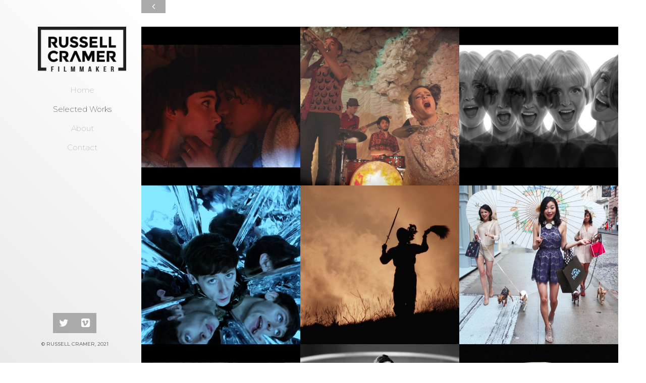

--- FILE ---
content_type: text/html; charset=UTF-8
request_url: https://russellcramer.com/selected-works/
body_size: 17093
content:
<!doctype html>
<html lang="en-US">
<head>
	<meta charset="UTF-8">
	<meta name="viewport" content="width=device-width, initial-scale=1.0, maximum-scale=1.0, user-scalable=no" />

	
	<!-- Favicon -->
	
		<link rel="shortcut icon" href="https://russellcramer.com/wp-content/uploads/2015/04/fav_32.png">
	
		<link rel="apple-touch-icon" href="https://russellcramer.com/wp-content/uploads/2015/04/fav_76.png">
	
		<link rel="apple-touch-icon" href="https://russellcramer.com/wp-content/uploads/2015/04/fav_120.png">
	
		<link rel="apple-touch-icon" href="https://russellcramer.com/wp-content/uploads/2015/04/fav_152.png">
	
	<!-- Header hook. Don't delete this. -->
	<title>Selected Works &#8211; Russell Cramer</title>
<meta name='robots' content='max-image-preview:large' />
<link rel='dns-prefetch' href='//fonts.googleapis.com' />
<link rel='dns-prefetch' href='//s.w.org' />
<link rel="alternate" type="application/rss+xml" title="Russell Cramer &raquo; Feed" href="https://russellcramer.com/feed/" />
<link rel="alternate" type="application/rss+xml" title="Russell Cramer &raquo; Comments Feed" href="https://russellcramer.com/comments/feed/" />
<link rel="alternate" type="application/rss+xml" title="Russell Cramer &raquo; Selected Works Comments Feed" href="https://russellcramer.com/selected-works/feed/" />
		<script type="text/javascript">
			window._wpemojiSettings = {"baseUrl":"https:\/\/s.w.org\/images\/core\/emoji\/13.1.0\/72x72\/","ext":".png","svgUrl":"https:\/\/s.w.org\/images\/core\/emoji\/13.1.0\/svg\/","svgExt":".svg","source":{"concatemoji":"https:\/\/russellcramer.com\/wp-includes\/js\/wp-emoji-release.min.js?ver=5.8.12"}};
			!function(e,a,t){var n,r,o,i=a.createElement("canvas"),p=i.getContext&&i.getContext("2d");function s(e,t){var a=String.fromCharCode;p.clearRect(0,0,i.width,i.height),p.fillText(a.apply(this,e),0,0);e=i.toDataURL();return p.clearRect(0,0,i.width,i.height),p.fillText(a.apply(this,t),0,0),e===i.toDataURL()}function c(e){var t=a.createElement("script");t.src=e,t.defer=t.type="text/javascript",a.getElementsByTagName("head")[0].appendChild(t)}for(o=Array("flag","emoji"),t.supports={everything:!0,everythingExceptFlag:!0},r=0;r<o.length;r++)t.supports[o[r]]=function(e){if(!p||!p.fillText)return!1;switch(p.textBaseline="top",p.font="600 32px Arial",e){case"flag":return s([127987,65039,8205,9895,65039],[127987,65039,8203,9895,65039])?!1:!s([55356,56826,55356,56819],[55356,56826,8203,55356,56819])&&!s([55356,57332,56128,56423,56128,56418,56128,56421,56128,56430,56128,56423,56128,56447],[55356,57332,8203,56128,56423,8203,56128,56418,8203,56128,56421,8203,56128,56430,8203,56128,56423,8203,56128,56447]);case"emoji":return!s([10084,65039,8205,55357,56613],[10084,65039,8203,55357,56613])}return!1}(o[r]),t.supports.everything=t.supports.everything&&t.supports[o[r]],"flag"!==o[r]&&(t.supports.everythingExceptFlag=t.supports.everythingExceptFlag&&t.supports[o[r]]);t.supports.everythingExceptFlag=t.supports.everythingExceptFlag&&!t.supports.flag,t.DOMReady=!1,t.readyCallback=function(){t.DOMReady=!0},t.supports.everything||(n=function(){t.readyCallback()},a.addEventListener?(a.addEventListener("DOMContentLoaded",n,!1),e.addEventListener("load",n,!1)):(e.attachEvent("onload",n),a.attachEvent("onreadystatechange",function(){"complete"===a.readyState&&t.readyCallback()})),(n=t.source||{}).concatemoji?c(n.concatemoji):n.wpemoji&&n.twemoji&&(c(n.twemoji),c(n.wpemoji)))}(window,document,window._wpemojiSettings);
		</script>
		<style type="text/css">
img.wp-smiley,
img.emoji {
	display: inline !important;
	border: none !important;
	box-shadow: none !important;
	height: 1em !important;
	width: 1em !important;
	margin: 0 .07em !important;
	vertical-align: -0.1em !important;
	background: none !important;
	padding: 0 !important;
}
</style>
	<link rel='stylesheet' id='wp-block-library-css'  href='https://russellcramer.com/wp-includes/css/dist/block-library/style.min.css?ver=5.8.12' type='text/css' media='all' />
<link rel='stylesheet' id='essential-grid-plugin-settings-css'  href='https://russellcramer.com/wp-content/plugins/essential-grid/public/assets/css/settings.css?ver=3.0.8' type='text/css' media='all' />
<link rel='stylesheet' id='tp-fontello-css'  href='https://russellcramer.com/wp-content/plugins/essential-grid/public/assets/font/fontello/css/fontello.css?ver=3.0.8' type='text/css' media='all' />
<link rel='stylesheet' id='rs-plugin-settings-css'  href='https://russellcramer.com/wp-content/plugins/revslider/public/assets/css/rs6.css?ver=6.3.3' type='text/css' media='all' />
<style id='rs-plugin-settings-inline-css' type='text/css'>
.tp-caption a{color:#ff7302;text-shadow:none;-webkit-transition:all 0.2s ease-out;-moz-transition:all 0.2s ease-out;-o-transition:all 0.2s ease-out;-ms-transition:all 0.2s ease-out}.tp-caption a:hover{color:#ffa902}
</style>
<link rel='stylesheet' id='royal_enqueue_Montserrat-css'  href='https://fonts.googleapis.com/css?family=Montserrat%3A100%2C200%2C300%2C400%2C500%2C600%2C700%2C800%2C900&#038;ver=5.8.12' type='text/css' media='all' />
<link rel='stylesheet' id='royal_enqueue_Bitter-css'  href='https://fonts.googleapis.com/css?family=Bitter%3A100%2C200%2C300%2C400%2C500%2C600%2C700%2C800%2C900&#038;ver=5.8.12' type='text/css' media='all' />
<link rel='stylesheet' id='bsf-Defaults-css'  href='https://russellcramer.com/wp-content/uploads/smile_fonts/Defaults/Defaults.css?ver=3.19.8' type='text/css' media='all' />
<link rel='stylesheet' id='main-stylesheet-css'  href='https://russellcramer.com/wp-content/themes/cufo-child/style.css?ver=5.8.12' type='text/css' media='all' />
<link rel='stylesheet' id='child-stylesheet-css'  href='https://russellcramer.com/wp-content/themes/cufo/style.css?ver=5.8.12' type='text/css' media='all' />
<link rel='stylesheet' id='fontawesome-css'  href='https://russellcramer.com/wp-content/themes/cufo/css/font-awesome.min.css?ver=5.8.12' type='text/css' media='all' />
<link rel='stylesheet' id='fontello-css'  href='https://russellcramer.com/wp-content/themes/cufo/css/fontello.css?ver=5.8.12' type='text/css' media='all' />
<link rel='stylesheet' id='prettyPhoto-css'  href='https://russellcramer.com/wp-content/themes/cufo/css/prettyPhoto.css?ver=5.8.12' type='text/css' media='all' />
<link rel='stylesheet' id='responsive-css'  href='https://russellcramer.com/wp-content/themes/cufo/css/responsive.css?ver=5.8.12' type='text/css' media='all' />
<script type='text/javascript' src='https://russellcramer.com/wp-includes/js/jquery/jquery.min.js?ver=3.6.0' id='jquery-core-js'></script>
<script type='text/javascript' src='https://russellcramer.com/wp-includes/js/jquery/jquery-migrate.min.js?ver=3.3.2' id='jquery-migrate-js'></script>
<script type='text/javascript' src='https://russellcramer.com/wp-content/plugins/revslider/public/assets/js/rbtools.min.js?ver=6.3.3' id='tp-tools-js'></script>
<script type='text/javascript' src='https://russellcramer.com/wp-content/plugins/revslider/public/assets/js/rs6.min.js?ver=6.3.3' id='revmin-js'></script>
<link rel="https://api.w.org/" href="https://russellcramer.com/wp-json/" /><link rel="alternate" type="application/json" href="https://russellcramer.com/wp-json/wp/v2/pages/8" /><link rel="EditURI" type="application/rsd+xml" title="RSD" href="https://russellcramer.com/xmlrpc.php?rsd" />
<link rel="wlwmanifest" type="application/wlwmanifest+xml" href="https://russellcramer.com/wp-includes/wlwmanifest.xml" /> 
<meta name="generator" content="WordPress 5.8.12" />
<link rel="canonical" href="https://russellcramer.com/selected-works/" />
<link rel='shortlink' href='https://russellcramer.com/?p=8' />
<link rel="alternate" type="application/json+oembed" href="https://russellcramer.com/wp-json/oembed/1.0/embed?url=https%3A%2F%2Frussellcramer.com%2Fselected-works%2F" />
<link rel="alternate" type="text/xml+oembed" href="https://russellcramer.com/wp-json/oembed/1.0/embed?url=https%3A%2F%2Frussellcramer.com%2Fselected-works%2F&#038;format=xml" />
<meta property="og:type" content="article"/><meta property="og:title" content="Selected Works"/><meta property="og:url" content="https://russellcramer.com/selected-works/"/><meta property="og:site_name" content="Russell Cramer"/><meta property="og:description" content=""/><meta property="og:image" content=""/><style id="royal_dynamic_css">.royal-preloader-wrap {background-color: rgba(0,0,0, );}#page-wrap {width: 100%;max-width: 1200px;float: none;margin: 0 auto;}#lang_sel_footer {margin-left: 228px;}.top-widgets {width: 100%;max-width: 1200px;margin: 0 auto;}body{padding-top: 0px;padding-right: 0px;padding-bottom: 0px;padding-left: 0px;}@media screen and ( max-width: 950px ) {body {padding: 0% 0% 0% 0%;}}.top-widgets-bg {padding-right: 0px;padding-left: 0px;}body{background-color: rgba(255,255,255, 1);background-image: none;background-size: auto;background-attachment: scroll;background-repeat: repeat;background-position: left top;}#page-wrap {border: none;}#main-wrap{padding-top: 53px;padding-right: 12px;padding-bottom: 53px;padding-left: 12px;}@media screen and ( max-width: 950px ) {#main-wrap {padding: 8.8333333333333% 2% 8.8333333333333% 2%;}}.body-section {margin-bottom: 10px;}@media screen and ( max-width: 1050px ) {.project-info {margin-bottom: 10px;}}@media screen and ( max-width: 950px ) {.body-section {margin-bottom: 1.6666666666667%;}.project-info {margin-bottom: 1.6666666666667%;}}#main-wrap{background-color: rgba(255,255,255, 1);background-image: none;background-size: auto;background-attachment: scroll;background-repeat: repeat;background-position: left top;}.inner-content-wrap {max-width: 960px;}.inner-content{padding-top: 0px;padding-right: 0px;padding-bottom: 20px;padding-left: 0px;}@media screen and ( max-width: 950px ) {.inner-content {padding: 0% 0% 3.3333333333333% 0%;}}.stacked-caption {padding: 0 0px;}.inner-content {background-color: rgba(255,255,255, 1);color: #8d8d8d;}.gallery-slideshow {background-color: rgba(255,255,255, 1);}.gallery-slideshow .stacked-caption {color: #8d8d8d;}.inner-content h1,.inner-content h2,.inner-content h3,.inner-content h4,.inner-content h5,.inner-content h6 {color: #202020;}.inner-content a {color: #aaaaaa;}.single-meta,.single-meta a,.single-tags,.single-tags a {color: #b9b9b9;}.inner-content a:hover,.post-cont-pagination > span:not(.pagi-label) {color: #aaaaaa;}.inner-content blockquote {border-color: #aaaaaa;}.wpb_tabs_nav .ui-tabs-anchor,.wpb_accordion_header a {color: #202020;}.inner-content hr,.inner-content th,.inner-content h3,.inner-content h3 span,.inner-content tr,.inner-content td,.inner-content pre,.inner-content .wp-caption-text,.inner-content .wp-playlist,.gallery-caption,.search-result-thumbnail p,.comments-area,.single-post-sharing,.project-details li,.contact-info li span {border-color: #dbdbdb;}.inner-content a {text-decoration: none;}#sidebar,.copy-fixed .copy-and-soc {width: 228px;}#main-wrap,.royal-revslider,.copy-and-soc {margin-left: 228px;}.inner-sidebar{padding-top: 0px;padding-right: 0px;padding-bottom: 20px;padding-left: 0px;}.sid-block {margin-bottom: 20px;}#sidebar, .m-nav-and-logo{background-color: rgba(255,255,255, 1);background-image: none;background-size: auto;background-attachment: scroll;background-repeat: repeat;background-position: left top;}@media screen and ( max-width: 950px ) {.m-nav-and-logo {margin-bottom: 6.6666666666667%;}}#sidebar {border: none;}.sidebar-fold-btn .fa {width: 48px;height: 26px;line-height: 26px;}.sidebar-fold-btn {position: fixed;margin-top: 0px;margin-left: 240px;}.sidebar-closed .sidebar-fold-btn {margin-left: 0px;}.sidebar-fold-btn .fa {background-color: rgba(170,170,170, 1);color: #ffffff;}.sidebar-fold-btn .fa:hover {background-color: rgba(48,48,48, 1);color: #ffffff;}.sidebar-fold-btn .fa {font-size: 18px;}.ps-scrollbar-y-rail,.ps-scrollbar-y {width: 2px;}.ps-scrollbar-y {background-color: rgba(219,219,219, 1);}.ps-scrollbar-y-rail:hover .ps-scrollbar-y,.ps-scrollbar-y-rail.hover .ps-scrollbar-y {background-color: #303030;}.sidebar-top-fixed #sidebar-top {width: 100%;max-width: 1200px;}#sidebar-top > div{padding-top: 25px;padding-right: 25px;padding-bottom: 33px;padding-left: 25px;}#sidebar-top {margin-bottom: 40px;}#sidebar-top {background-color: rgba(255,255,255, 1);}.logo-and-tagline {text-align: right;}.logo-wrap {max-width: 175px;}.logo-and-tagline{padding-top: 53px;padding-right: 18px;padding-bottom: 12px;padding-left: 18px;}.logo-wrap {background-color: rgba(255,255,255, 0);color: #3a3a3a;}.logo-wrap:hover {color: #3a3a3a;}.logo-wrap {border: none;}.logo-text {font-family: "Montserrat", Arial, "Helvetica Neue", Helvetica, sans-serif;font-size: 40px;line-height: 40px;letter-spacing: -2px;font-weight: 900;font-style: normal;text-transform: none;text-decoration:none;}.logo-text {text-decoration: none;}.site-tagline {display: none;}.site-tagline {text-align: right;}.site-tagline {margin-top: 0px;}.site-tagline {color: #727272;}.site-tagline {font-family: "Montserrat", Arial, "Helvetica Neue", Helvetica, sans-serif;font-size: 18px;line-height: 18px;letter-spacing: 0px;font-weight: 100;font-style: normal;text-transform: none;text-decoration:none;}.site-tagline {text-decoration: none;}.menu-title {display: none;}.menu-title {text-align: right;}.menu-title span {padding-bottom: 0px;margin-bottom: 9px;}.menu-title {color: #3a3a3a;}.menu-title span {display: inline-block;}.menu-title {font-family: "Bitter", Arial, "Helvetica Neue", Helvetica, sans-serif;font-size: 15px;line-height: 28px;letter-spacing: 0px;font-weight: 600;font-style: normal;text-transform: uppercase;text-decoration:none;}.top-nav-wrap {text-align: ;}.menu-fold-icon .fa {width: px;height: px;line-height: px;margin-top: px;}.menu-fold-icon .fa {background-color: ;color: ;}.menu-fold-icon .fa:hover {background-color: ;color: ;}.menu-fold-icon .fa {font-size: px;}.top-nav-container {-webkit-transition: all ms ease-in-out;transition: all ms ease-in-out;}.admin-bar .top-nav-container {padding-top: 32px;}.top-nav-container{padding-top: px;padding-right: px;padding-bottom: px;padding-left: px;}.top-nav-close {color: #aaaaaa;}.top-nav-close:hover {border: 1px solid #aaaaaa;}.top-nav-outer {background-color: rgba(0,0,0, );}.main-nav li,.top-nav > li {text-align: center;}.main-nav li a,.top-nav > li > a {display: inline-block;}.top-nav {text-align: left;}.main-nav li a, .top-nav > li > a, .top-nav-vertical li a{padding-top: 0px;padding-right: 0px;padding-bottom: 3px;padding-left: 18px;}.main-nav li, .top-nav > li, .top-nav-vertical li{padding-top: 12px;padding-right: 0px;padding-bottom: 0px;padding-left: 0px;}.main-nav li a,.top-nav > li > a,.top-nav-vertical li a,.mobile-nav li a {background-color: rgba(255,255,255, 0);color: #aaaaaa;}.mobile-nav li a {color: ;}.main-nav .sub-menu li a {background-color: rgba(255,255,255, 0);}.main-nav li a:hover,.top-nav > li > a:hover,.top-nav-vertical li a:hover,.mobile-nav li a:hover ,.main-nav li.current-menu-item > a,.main-nav li.current-menu-parent > a,.top-nav-vertical li.current-menu-item a,.top-nav > li.current-menu-item > a,.top-nav > li.current-menu-parent > a,.top-nav > li.current-menu-ancestor > a {background-color: rgba(249,249,249, 0);color: #303030;border-color: #3a3a3a;}.mobile-nav li a:hover,.mobile-nav li.current-menu-item > a {color: ;}.main-nav li a, .top-nav > li > a, .top-nav-vertical li a {border: none;}.main-nav li a, .top-nav li a {font-family: "Montserrat", Arial, "Helvetica Neue", Helvetica, sans-serif;font-size: 15px;line-height: 20px;letter-spacing: 0px;font-weight: 200;font-style: normal;text-transform: none;text-decoration:none;}.main-nav .sub-menu li a,.top-nav .sub-menu li a {font-size: 14px;}.top-nav-vertical .sub-menu li a {font-size: 12px;}.mobile-nav li a {font-family: "Montserrat", Arial, "Helvetica Neue", Helvetica, sans-serif;}.top-nav.top-nav-horizontal .sub-menu-wrap {width: 150px;}.top-nav.top-nav-horizontal .sub-menu .sub-menu-wrap {left: 150px;}.top-nav.top-nav-horizontal .sub-menu li a{padding-top: 8px;padding-right: 8px;padding-bottom: 8px;padding-left: 8px;}.top-nav.top-nav-horizontal > li > .sub-menu-wrap {padding-top: 33px;}.top-nav.top-nav-horizontal .sub-menu li a {background-color: #494949;color: #ffffff;}.top-nav.top-nav-horizontal .sub-menu li a:hover,.top-nav.top-nav-horizontal .sub-menu li.current-menu-item > a,.top-nav.top-nav-horizontal .sub-menu li.current-menu-parent > a,.top-nav.top-nav-horizontal .sub-menu li.current-menu-ancestor > a {background-color: #2b2b2b;color: #ffffff;}.m-nav-fold i {background-color: rgba(249,249,249, 1);color: #aaaaaa;}.m-nav-fold i {font-size: 30px;line-height: 60px;}.filters-title {display: none;}.filters-title {text-align: right;}.filters-title span {padding-bottom: 0px;margin-bottom: 9px;}.filters-title {color: #3a3a3a;}.filters-title span {display: inline-block;}.filters-title {font-family: "Bitter", Arial, "Helvetica Neue", Helvetica, sans-serif;font-size: 15px;line-height: 27px;letter-spacing: 0px;font-weight: 600;font-style: normal;text-transform: uppercase;text-decoration:none;}.filters {text-align: center;}.filters li a {display: inline-block;}.filters li a i:first-child {margin-right: 10px;}.filters li a i:last-child {margin-left: 10px;}.filters li a i:first-child {display: none;}.filters li a i:last-child {display: inline-block;}.filters li a{padding-top: 0px;padding-right: 0px;padding-bottom: 0px;padding-left: 0px;}.filters li{padding-top: 0px;padding-right: 0px;padding-bottom: 0px;padding-left: 0px;}.sidebar-top .filters {background-color: rgba(255,255,255, 0);}.filters li a {background-color: rgba(255,255,255, 0);color: #727272;}.filters li a:hover, .filters li a.active-filter-item {background-color: rgba(219,219,219, 0);color: #303030;border-color: #3a3a3a;}.filters li a:hover i.fa-royal-vbar,.filters li a.active-filter-item i.fa-royal-vbar,.filters li a:hover i.fa-royal-slash,.filters li a.active-filter-item i.fa-royal-slash {color: #727272;}.filters li a {border: none;}.filters li a {font-family: "Arial", Arial, "Helvetica Neue", Helvetica, sans-serif;font-size: 15px;line-height: 23px;letter-spacing: 0px;font-weight: 400;font-style: normal;text-transform: none;text-decoration:none;}.page-header{padding-top: 0px;padding-right: 40px;padding-bottom: 40px;padding-left: 0px;}.page-header{background-color: rgba(255,255,255, 0);background-image: none;background-size: auto;background-attachment: scroll;background-repeat: repeat;background-position: left top;}.page-header {border: none;}.page-header {text-align: left;}.page-header h1 {padding-bottom: 0px;margin-bottom: 12px;}.page-header h1 {color: #3a3a3a;}.page-header h1 {display: inline-block;}.page-header h1 {font-family: "Bitter", Arial, "Helvetica Neue", Helvetica, sans-serif;font-size: 52px;line-height: 60px;letter-spacing: 0px;font-weight: 700;font-style: normal;text-transform: uppercase;text-decoration:none;}.page-header p {text-align: left;}.page-header p {color: #727272;}.page-header p {font-family: "Bitter", Arial, "Helvetica Neue", Helvetica, sans-serif;font-size: 18px;line-height: 30px;letter-spacing: 0px;font-weight: 400;font-style: normal;text-transform: none;text-decoration:none;}#blog-container{padding-top: 0px;padding-right: 0px;padding-bottom: 0px;padding-left: 0px;}@media screen and ( max-width: 950px ) {.blog-grid-sizer,.blog-post.post-width1x,.blog-post.post-width2x {width: 100% !important;}}#blog-container {background-color: rgba(255,255,255, 0);}#blog-container {border: none;}.blog-post .post-media-wrap{padding-top: 0px;padding-right: 0px;padding-bottom: 0px;padding-left: 0px;}.blog-post .post-text-wrap{padding-top: 31px;padding-right: 30px;padding-bottom: 41px;padding-left: 30px;}.blog-post {background-color: rgba(255,255,255, 1);}.blog-post:nth-child(2n) {background-color: rgba(255,255,255, 1);}.blog-post .post-description,.blog-post .before-cats {color: #8d8d8d;}.blog-post .time-and-author {color: #b9b9b9;}.blog-post .post-text-wrap a,.blog-post .social-share-wrap i,.blog-post .likes-and-comments .meta-sep,.blog-post .post-categories {color: #8d8d8d;}.blog-post .post-text-wrap a:hover,.blog-post .social-share-wrap i:hover {color: #8bc34a;}.blog-post {border: none;}.blog-post .post-title {text-align: left;}.blog-post .post-title a {padding-bottom: 0px;margin-bottom: 24px;}.blog-post .post-title a {color: #3a3a3a;}.blog-post .post-title a:hover {color: #3a3a3a;}.blog-post .post-title a {display: block;}.blog-post .post-title a {font-family: "Bitter", Arial, "Helvetica Neue", Helvetica, sans-serif;font-size: 27px;line-height: 36px;letter-spacing: -0.5px;font-weight: 700;font-style: normal;text-transform: none;text-decoration:none;}.blog-post .post-categories {display: none;}.blog-post .post-categories {text-align: left;}.blog-post .post-cats-in {padding-bottom: 0px;margin-bottom: 0px;}.blog-post .post-cats-in {display: inline-block;}.blog-post .post-cats-in {font-family: "Arial", Arial, "Helvetica Neue", Helvetica, sans-serif;font-size: 11px;line-height: 21px;letter-spacing: 0px;font-weight: 400;font-style: normal;text-transform: uppercase;text-decoration:none;}.blog-post .time-and-author {display: none;}.blog-post .time-and-author {text-align: left;}.blog-post .time-and-author {padding-bottom: 0px;margin-bottom: 18px;}.blog-post .time-and-author {font-family: "Arial", Arial, "Helvetica Neue", Helvetica, sans-serif;font-size: 10px;line-height: 21px;letter-spacing: 0px;font-weight: 400;font-style: normal;text-transform: uppercase;text-decoration:none;}.blog-post .post-description {text-align: left;}.blog-post .post-description {padding-bottom: 13px;margin-bottom: 20px;}.blog-post .post-description {font-family: "Arial", Arial, "Helvetica Neue", Helvetica, sans-serif;font-size: 15px;line-height: 23px;letter-spacing: 0px;font-weight: 300;font-style: normal;text-transform: none;text-decoration:none;}.blog-post .social-share-wrap {display: none;}.blog-post .social-share a:nth-child(4) {display: none;}.blog-post .social-share a:nth-child(5) {display: none;}.blog-post .social-share a:nth-child(6) {display: none;}.blog-post .social-share a:nth-child(7) {display: none;}.blog-post .likes-and-comments { float: right; }.blog-post .likes-and-comments {font-family: "Arial", Arial, "Helvetica Neue", Helvetica, sans-serif;font-size: 14px;line-height: 16px;letter-spacing: 0px;font-weight: 400;font-style: normal;text-transform: none;text-decoration:none;}.blog-post .read-more-wrap {display: none;}.blog-post .read-more-wrap {float: right;}.blog-post .read-more{padding-top: 0px;padding-right: 0px;padding-bottom: 0px;padding-left: 0px;}.blog-post .post-text-wrap .read-more {background-color: rgba(249,249,249, 0);color: #8bc34a;}.blog-post .post-text-wrap .read-more:hover {background-color: rgba(249,249,249, 0);color: #727272;border-color: #202020;}.blog-post .read-more {border: none;}.blog-post .read-more {font-family: "Arial", Arial, "Helvetica Neue", Helvetica, sans-serif;font-size: 15px;line-height: 21px;letter-spacing: 0px;font-weight: 400;font-style: normal;text-transform: none;text-decoration:none;}.blog-post .read-more {text-decoration: none;}.blog-post .post-media .image-overlay {-webkit-transition: opacity 500ms ease 0s, background-color 500ms ease 0s;transition: opacity 500ms ease 0s, background-color 500ms ease 0s;}.blog-post .post-media .image-overlay .fa {color: #ffffff;}.blog-post .post-media .image-overlay {background-color: rgba(139,195,74, 0.9);}.blog-post .post-media .image-overlay .fa {font-size: 20px;}.link-and-quote {padding-top: 5%;padding-right: 5%;padding-bottom: 12%;padding-left: 5%;}.link-and-quote,.link-and-quote small a {color: #fcfcfc;}.link-and-quote p,.link-and-quote small {background-color: rgba(32,32,32, 0);}.link-and-quote {font-family: "Bitter", Arial, "Helvetica Neue", Helvetica, sans-serif;font-size: 18px;line-height: 24px;letter-spacing: 0px;font-weight: 800;font-style: normal;text-transform: none;text-decoration:none;}.link-and-quote small a {text-decoration: none;}.blog-single-header .title-and-meta {text-align: left;}.blog-single-header .post-categories {display: none;}.blog-single-header .post-comments-wrap {display: none;}.single-post.sharing-nxt-prev-b .single-post-sharing .previous-post,.single-post.sharing-nxt-prev-b .single-post-sharing .next-post {top: 20px;}.single-post .next-post,.single-post .previous-post {width: 35px;height: 34px;}.single-post .next-post,.single-post .previous-post {line-height: 34px;}.single-post .nxt-prev-post {margin-top: 15px;}.single-post .previous-post {margin-right: 2px;}.single-post .next-post,.single-post .previous-post {background-color: rgba(224,224,224, 1);color: #ffffff;}.single-post .next-post:hover,.single-post .previous-post:hover{background-color: rgba(139,195,74, 1);color: #ffffff;border-color: #dbdbdb;}.single-post .next-post, .single-post .previous-post {border-radius: 2px;}.single-post .next-post,.single-post .previous-post {font-size: 16px;}.blog-single .single-post-sharing {display: none;}.blog-single .single-socials-wrap a:nth-child(6) {display: none;}.blog-single .single-socials-wrap a:nth-child(7) {display: none;}.blog-single .single-socials-wrap {text-align: left;}.blog-single .single-post-sharing {margin-top: 30px;padding-top: 20px;}#portfolio-container{padding-top: 0px;padding-right: 0px;padding-bottom: 0px;padding-left: 0px;}@media screen and ( max-width: 950px ) {.portfolio-grid-sizer,.portfolio-post.post-width1x,.portfolio-post.post-width2x {width: 100% !important;}}#portfolio-container {background-color: rgba(255,255,255, 0.5);}#portfolio-container {border: none;}.portfolio-post .post-text-wrap{padding-top: 10px;padding-right: 10px;padding-bottom: 10px;padding-left: 10px;}.portfolio-post {background-color: rgba(255,255,255, 1);}.portfolio-post:nth-child(2n) {background-color: rgba(255,255,255, 1);}.portfolio-post .post-description,.portfolio-post .before-cats,.portfolio-post .testimonial-wrap h5,.portfolio-post .testimonial-wrap p {color: #8d8d8d;}.portfolio-post .time-and-author {color: #b9b9b9;}.portfolio-post a,.portfolio-post .social-share-wrap i,.portfolio-post .likes-and-comments .meta-sep,.portfolio-post .post-categories {color: #8d8d8d;}.portfolio-post a:hover,.portfolio-post .social-share-wrap i:hover {color: #8bc34a;}.portfolio-post {border: none;}.media-hovers {-webkit-transition: all 500ms ease 0s;transition: all 500ms ease 0s;}.portfolio-post .post-media-wrap{padding-top: 0px;padding-right: 0px;padding-bottom: 0px;padding-left: 0px;}.portfolio-post .post-media-wrap .media-hovers {padding-top: 40%;padding-right: 0%;padding-bottom: 20%;padding-left: 0%;}.portfolio-post .media-hovers{background-color: transparent;background-image: linear-gradient( 180deg, rgba(255,255,255, 0.8) 60%, rgba(255,255,255, 0.6) 100% );background-size: auto;background-attachment: scroll;background-repeat: repeat;background-position: left top;}.portfolio-post .post-media-in-wrap {border: none;}.portfolio-post .post-title {text-align: center;}.portfolio-post .post-title a {padding-bottom: 0px;margin-bottom: 10px;}.portfolio-post .post-title a {color: #3a3a3a;}.portfolio-post .post-title a:hover {color: #828282;}.portfolio-post .post-title a {display: block;}.portfolio-post .post-title a {font-family: "Montserrat", Arial, "Helvetica Neue", Helvetica, sans-serif;font-size: 21px;line-height: 28px;letter-spacing: -0.8px;font-weight: 800;font-style: normal;text-transform: none;text-decoration:none;}.portfolio-post .post-categories {display: none;}.portfolio-post .post-categories {text-align: left;}.portfolio-post .post-cats-in {padding-bottom: 0px;margin-bottom: 0px;}.portfolio-post .post-cats-in {display: inline-block;}.portfolio-post .post-cats-in {font-family: "Arial", Arial, "Helvetica Neue", Helvetica, sans-serif;font-size: 11px;line-height: 21px;letter-spacing: 0px;font-weight: 400;font-style: normal;text-transform: uppercase;text-decoration:none;}.portfolio-post .time-and-author {display: none;}.portfolio-post .posted-by {display: none;}.portfolio-post .time-and-author .meta-sep {display: none;}.portfolio-post .time-and-author {text-align: left;}.portfolio-post .time-and-author {padding-bottom: 0px;margin-bottom: 7px;}.portfolio-post .time-and-author {font-family: "Arial", Arial, "Helvetica Neue", Helvetica, sans-serif;font-size: 10px;line-height: 21px;letter-spacing: 0px;font-weight: 400;font-style: normal;text-transform: uppercase;text-decoration:none;}.portfolio-post .post-description {display: none;}.portfolio-post .post-description {text-align: left;}.portfolio-post .post-description {padding-bottom: 13px;margin-bottom: 14px;}.portfolio-post .post-description {font-family: "Arial", Arial, "Helvetica Neue", Helvetica, sans-serif;font-size: 14px;line-height: 24px;letter-spacing: 0px;font-weight: 400;font-style: normal;text-transform: none;text-decoration:none;}.portfolio-post .likes-and-comments {display: none;}.portfolio-post .social-share-wrap {display: none;}.portfolio-post .social-share a:nth-child(4) {display: none;}.portfolio-post .social-share a:nth-child(5) {display: none;}.portfolio-post .social-share a:nth-child(6) {display: none;}.portfolio-post .social-share a:nth-child(7) {display: none;}.portfolio-post .likes-and-comments { float: left; }.portfolio-post .likes-and-comments {font-family: "Arial", Arial, "Helvetica Neue", Helvetica, sans-serif;font-size: 14px;line-height: 16px;letter-spacing: 0px;font-weight: 400;font-style: normal;text-transform: none;text-decoration:none;}.portfolio-post .more-info-wrap {display: none;}.portfolio-post .more-info-wrap {float: right;}.portfolio-post .more-info{padding-top: 0px;padding-right: 0px;padding-bottom: 0px;padding-left: 0px;}.portfolio-post .more-info {background-color: rgba(249,249,249, 0);color: #8bc34a;}.portfolio-post .more-info:hover {background-color: rgba(249,249,249, 0);color: #80b83f;border-color: #202020;}.portfolio-post .more-info {border: none;}.portfolio-post .more-info {font-family: "Arial", Arial, "Helvetica Neue", Helvetica, sans-serif;font-size: 14px;line-height: 18px;letter-spacing: 0px;font-weight: 600;font-style: normal;text-transform: none;text-decoration:none;}.portfolio-post .more-info {text-decoration: underline;}.portfolio-post .testimonial-wrap {display: none;}.portfolio-post .testimonial-wrap {text-align: left;}.portfolio-post .testimonial-wrap {padding-top: 0px;margin-top: 0px;}.portfolio-post .testimonial-wrap h5, .portfolio-post .testimonial-wrap p {font-family: "Arial", Arial, "Helvetica Neue", Helvetica, sans-serif;font-size: 13px;line-height: 19px;letter-spacing: 0px;font-weight: 400;font-style: normal;text-transform: none;text-decoration:none;}.portfolio-post .triangle-wrap {display: none;}.portfolio-post .triangle-wrap {bottom: 0;border-top: none;}.portfolio-post .triangle-wrap {border-bottom-width:5px;border-bottom-style: solid;border-bottom-color: rgba(255,255,255, 1);border-right-width: 5px;border-right-style: solid;border-right-color: transparent;border-left-width: 5px;border-left-style: solid;border-left-color: transparent;left: 15%;}.portfolio-post .post-format-icon {display: none;}.portfolio-post .post-format-icon {bottom: 10px;right: 10px;}.portfolio-post .post-format-icon {width: 45px;height: 45px;line-height: 45px;}.portfolio-post .post-format-icon {background-color: rgba(249,249,249, 0);color: #191a1c;}.portfolio-post .post-format-icon {border-radius: 0%;}.portfolio-post .post-format-icon {font-size: 22px;}.portfolio-post .image-overlay,.portfolio-post .image-overlay .fa {-webkit-transition: opacity 500ms ease 0s, background-color 500ms ease 0s;transition: opacity 500ms ease 0s, background-color 500ms ease 0s;}.portfolio-post .post-media-in-wrap:hover img {-webkit-transform: scale( 1.1, 1.1 ) ;transform: scale( 1.1, 1.1 ) ;}.portfolio-post .post-media img {-webkit-transition: -webkit-transform 800ms ease 0s;transition: transform 800ms ease 0s;}.portfolio-post .image-overlay {background-color: rgba(32,32,32, 0);}.portfolio-post .post-media:hover .image-overlay {background-color: rgba(32,32,32, 0);}.portfolio-post .image-overlay .fa {color: #ffffff;}.portfolio-post .image-overlay .fa {font-size: 18px;}.portfolio-single-header .title-and-meta {text-align: left;}.portfolio-single-header .post-categories {display: none;}.portfolio-single-header .posted-by {display: none;}.single-royal_portfolio.sharing-nxt-prev-p .single-post-sharing .previous-post,.single-royal_portfolio.sharing-nxt-prev-p .single-post-sharing .next-post {top: 0px;}.single-royal_portfolio .next-post,.single-royal_portfolio .previous-post {width: 35px;height: 34px;}.single-royal_portfolio .next-post,.single-royal_portfolio .previous-post {line-height: 34px;}.single-royal_portfolio .nxt-prev-post {margin-top: 15px;}.single-royal_portfolio .previous-post {margin-right: 3px;}.single-royal_portfolio .next-post,.single-royal_portfolio .previous-post {background-color: rgba(170,170,170, 1);color: #ffffff;}.single-royal_portfolio .next-post:hover,.single-royal_portfolio .previous-post:hover,.single-royal_portfolio .portfolio-single .no-nxt-prev {background-color: rgba(48,48,48, 1);color: #ffffff;border-color: #dbdbdb;}.single-royal_portfolio .next-post,.single-royal_portfolio .previous-post {font-size: 16px;}.portfolio-single .single-post-sharing {display: none;}.info-sharing {display: none;}.portfolio-single .single-socials-wrap a:nth-child(1),.info-sharing a:nth-child(1) {display: none;}.portfolio-single .single-socials-wrap a:nth-child(4),.info-sharing a:nth-child(4) {display: none;}.portfolio-single .single-socials-wrap a:nth-child(6),.info-sharing a:nth-child(6) {display: none;}.portfolio-single .single-socials-wrap a:nth-child(7),.info-sharing a:nth-child(7) {display: none;}.portfolio-single .single-socials-wrap {text-align: left;}.portfolio-single .single-post-sharing {margin-top: 30px;padding-top: 0px;}.proj-info-title {text-align: left;}.project-info .project-details strong i {display: none;}.project-info-right .project-info,.project-info-below-right .project-info {width: 240px;margin-left: -webkit-calc(100% - 240px);margin-left: calc(100% - 240px);}.project-info-right.single-royal_portfolio .single-wrap,.project-info-below-right.single-royal_portfolio .single-content-wrap,.project-info-below-right.single-header-below-p .portfolio-single-header {width: -webkit-calc(100% - 276px);width: calc(100% - 276px);}.project-details > li {padding-top: 12px;padding-bottom: 12px;}.project-info {border: none;}.project-details>li {border-bottom-width: 1px;border-bottom-style: solid;}.slideshow-caption {width: 100%;text-align: right;}.slideshow-caption {top: 0;}.slideshow-caption{padding-top: 7px;padding-right: 7px;padding-bottom: 7px;padding-left: 7px;}.slideshow-caption {background-color: rgba(17,17,17, 0);color: #ffffff;}.stacked-caption {text-align: center;}.stacked-caption {margin-bottom: 3px;}.gallery-slideshow .gallery-slide:last-of-type .stacked-caption {margin-bottom: 0;}.gallery-nav {text-align: center;}.gallery-nav {margin-top: -52px;}.gallery-nav{padding-top: 20px;padding-right: 20px;padding-bottom: 20px;padding-left: 20px;}.gallery-nav span {width: 12px;height: 12px;font-size: 12px;margin-right: 5px;}.gallery-nav {background-color: rgba(32,32,32, 0);}.gallery-nav span {background-color: #ffffff;}.gallery-nav span:hover,.gallery-slideshow .cycle-pager-active {background-color: #3a3a3a;}.gallery-nav span {border-radius: 12%;}.gallery-arrow {opacity: 0;}.gallery-arrow {width: 35px;height: 35px;line-height: 35px;margin-top: -17.5px;}.gallery-arrow {background-color: rgba(139,195,74, 1);color: #fcfcfc;}.gallery-arrow {font-size: 16px;}.lightbox-overlay .image-overlay .fa {color: #ffffff;}.lightbox-overlay .image-overlay {background-color: rgba(139,195,74, 0.9);}.lightbox-overlay .image-overlay .fa {font-size: 20px;}.royal-gallery figcaption {display: none;}.royal-gallery .gallery-item {margin-right: 12px;margin-bottom: 10px;}.gallery-columns-2 .gallery-item {width: -webkit-calc((100% - (12px * 1)) / 2);width: calc((100% - (12px * 1)) / 2);}.gallery-columns-3 .gallery-item {width: -webkit-calc((100% - (12px * 2)) / 3);width: calc((100% - (12px * 2)) / 3);}.gallery-columns-4 .gallery-item {width: -webkit-calc((100% - (12px * 3)) / 4);width: calc((100% - (12px * 3)) / 4);}.gallery-columns-5 .gallery-item {width: -webkit-calc((100% - (12px * 4)) / 5);width: calc((100% - (12px * 4)) / 5);}.gallery-columns-6 .gallery-item {width: -webkit-calc((100% - (12px * 5)) / 6);width: calc((100% - (12px * 5)) / 6);}.gallery-columns-7 .gallery-item {width: -webkit-calc((100% - (12px * 6)) / 7);width: calc((100% - (12px * 6)) / 7);}.gallery-columns-8 .gallery-item {width: -webkit-calc((100% - (12px * 7)) / 8);width: calc((100% - (12px * 7)) / 8);}.gallery-columns-9 .gallery-item {width: -webkit-calc((100% - (12px * 8)) / 9);width: calc((100% - (12px * 8)) / 9);}@media screen and ( min-width: 950px ) {.gallery-columns-2 .gallery-item:nth-child(2n+2),.gallery-columns-3 .gallery-item:nth-child(3n+3),.gallery-columns-4 .gallery-item:nth-child(4n+4),.gallery-columns-5 .gallery-item:nth-child(5n+5),.gallery-columns-6 .gallery-item:nth-child(6n+6),.gallery-columns-7 .gallery-item:nth-child(7n+7),.gallery-columns-8 .gallery-item:nth-child(8n+8),.gallery-columns-9 .gallery-item:nth-child(9n+9) {margin-right: 0 !important;}.gallery-columns-2 .gallery-item:nth-child(2n+2) + li,.gallery-columns-3 .gallery-item:nth-child(3n+3) + li,.gallery-columns-4 .gallery-item:nth-child(4n+4) + li,.gallery-columns-5 .gallery-item:nth-child(5n+5) + li,.gallery-columns-6 .gallery-item:nth-child(6n+6) + li,.gallery-columns-7 .gallery-item:nth-child(7n+7) + li,.gallery-columns-8 .gallery-item:nth-child(8n+8) + li,.gallery-columns-9 .gallery-item:nth-child(9n+9) + li {clear: both;}}@media screen and ( max-width: 950px ) {.royal-gallery .gallery-item {width: -webkit-calc((100% - (12px * 1)) / 2) !important;width: calc((100% - (12px * 1)) / 2) !important;}.royal-gallery .gallery-item:nth-child(2n+2) {margin-right: 0 !important;}.royal-gallery.gallery-columns-1 .gallery-item {width: 100% !important;}}@media screen and ( max-width: 480px ) {.royal-gallery .gallery-item {width: 100% !important;float: none !important;}}.jcarousel-wrap {padding-left: 0px;padding-right: 0px;}.jcarousel li {padding: 0 7px;}.jcarousel-prev {left: 7px;}.jcarousel-next {right: 7px;}.similar-items h3 {text-align: center;}.similar-items h3 span {padding-bottom: 0px;margin-bottom: 21px;}.similar-items h3 span {display: inline-block;}.jcarousel-prev,.jcarousel-next {display: none;}.jcarousel-prev .fa,.jcarousel-next .fa {width: 35px;height: 40px;line-height: 40px;}.jcarousel-prev,.jcarousel-next {margin-top: -20px;}.jcarousel-prev .fa,.jcarousel-next .fa {background-color: rgba(17,17,17, 0.5);color: #fcfcfc;}.jcarousel-prev:hover .fa,.jcarousel-next:hover .fa {background-color: rgba(17,17,17, 0);color: #ffffff;border-color: #111111;}.jcarousel-prev .fa,.jcarousel-next .fa {font-size: 15px;}.jcarousel .image-overlay-wrap .image-overlay {background-color: rgba(255,255,255, 0.4);}.jcarousel .image-overlay-wrap h5 {background-color: rgba(17,17,17, 0.5);color: #fcfcfc;}.comments-area-wrap {max-width: 760px;}.comments-area {padding-bottom: 15px;margin-bottom: 30px;}.comments-area {border-bottom-width: 1px;border-bottom-style: dashed;}.comments-area-wrap .comments-count {text-align: left;}.comments-area-wrap .comments-count span {padding-bottom: 0px;margin-bottom: 25px;}.comments-area-wrap .comments-count span {display: inline-block;}.comment-content-wrap {margin-left: 55px;}.children .comment-content-wrap {margin-left: 52px;}.comment-author-img {border-radius: 8%;}.comment-content-wrap{padding-top: 35px;padding-right: 45px;padding-bottom: 41px;padding-left: 45px;}.comment,.pingback,.comments-wrap #respond {margin-bottom: 25px;}.comment-content-wrap {background-color: #ffffff;}.bypostauthor .comment-content-wrap {background-color: #ffffff;}.comment-content-wrap {border-top: 1px solid #f7f7f7;border-right: 1px solid #f7f7f7;border-bottom: 1px solid #f7f7f7;border-left: 1px solid #f7f7f7;}.comment-content-wrap {border-radius: 3px;}.comments-area-wrap .comment-reply-title {padding-bottom: 0px;margin-bottom: 12px;}.comments-area-wrap .comment-reply-title {display: inline-block;}.rf-input{padding-top: 17px;padding-right: 12px;padding-bottom: 14px;padding-left: 10px;}.rf-input,.form-submit {margin-bottom: 2px;}.inner-content input[type="text"].rf-input {height: 54px;}.inner-content textarea.rf-input {height: 215px;}.rf-input {background-color: #ffffff;}.rf-input {color: #b9b9b9;}.rf-error,.mail-error-txt {color: #8bc34a;border-color: #8bc34a !important;}.rf-input:focus {background-color: #ffffff;border-color: #8bc34a;}.rf-input:focus {color: #727272;}.rf-input {border-top: 1px solid #f4f4f4;border-right: 1px solid #f4f4f4;border-bottom: 1px solid #f4f4f4;border-left: 1px solid #f4f4f4;}.rf-input {border-radius: 2px;}.form-submit {text-align: left;}.submit-btn {width: 100%;}.submit-btn{padding-top: 13px;padding-right: 15px;padding-bottom: 10px;padding-left: 15px;}.submit-btn {background-color: rgba(170,170,170, 1);color: #ffffff;}.submit-btn:hover {background-color: rgba(170,170,170, 1);color: #ffffff;border-color: #202020;}.submit-btn {border: none;}#s{padding-top: 10px;padding-right: 10px;padding-bottom: 10px;padding-left: 16px;}#s {padding-right: 31px;}.search-icon {top: 18px;right: 16px;}.widget_flickr > div {margin-top: 8px;}.widget_lsi_widget > ul {margin-top: 8px !important;}.search-wrap{padding-top: 8px;padding-right: 0px;padding-bottom: 8px;padding-left: 0px;}#s {background-color: #f9f9f9;}#s,.search-icon {color: #b9b9b9;}#s:focus {background-color: #f9f9f9;border-color: #303030;}#s:focus,#s:focus + .search-icon {color: #727272;}#s {border: none;}.pagination-wrap{padding-top: 48px;padding-right: 0px;padding-bottom: 0px;padding-left: 0px;}.pagination-wrap {background-color: rgba(255,255,255, 0);}.pagination-wrap {border: none;}.pagination-wrap {text-align: center;}.pagination-wrap a,.pagination-wrap span {padding: 12px;margin-right: 6px;}.pagination-wrap a {background-color: rgba(185,185,185, 0);color: #fcfcfc;}.pagination-wrap a:hover,.pagination-wrap .current {background-color: rgba(139,195,74, 0);color: #fcfcfc;border-color: #8bc34a;}.pagination-wrap a, .pagination-wrap span {font-family: "Arial", Arial, "Helvetica Neue", Helvetica, sans-serif;font-size: 15px;line-height: 10px;letter-spacing: 0px;font-weight: 600;font-style: normal;text-transform: none;text-decoration:none;}.pagination-wrap a,.pagination-wrap span {text-decoration: none;}.contact-info ul li {text-align: left;}.contact-form,.contact-info {float: left;width: -webkit-calc(50% - 10px);width: calc(50% - 10px);}.contact-form {margin-right: 20px;}.contact-info ul li span {padding: 19px 0;}.contact-info ul li span {border-bottom-width: 2px;border-bottom-style: solid;}.contact-info ul li span {display: block;}.contact-title {text-align: left;}.contact-title span {padding-bottom: 6px;margin-bottom: 12px;}.contact-title span {display: inline-block;}.google-map-wrap {display: none;}.google-map {height: 250px;}.copy-and-soc > div{padding-top: 30px;padding-right: 33px;padding-bottom: 30px;padding-left: 21px;}.copy-and-soc {background-color: rgba(255,255,255, 1);}.footer-fold-btn i {background-color: #303030;color: #ffffff;}.copy-and-soc {border: none;}.copy-and-soc {text-align: center;}.socials-wrap .fa {width: 43px;height: 40px;line-height: 40px;margin-right: 0px;margin-bottom: 7px;}.socials-wrap{padding-bottom: 0px;margin-bottom: 8px;}.socials-wrap .fa {background-color: rgba(170,170,170, 1);color: #fcfcfc;}.socials-wrap .fa:hover {background-color: rgba(48,48,48, 1);color: #fcfcfc;border-color: #202020;}.socials-wrap .fa {border: none;}.socials-wrap .fa {border-radius: 0%;}.socials-wrap {display: inline-block;}.copy-and-soc .fa {font-size: 20px;}.copyright-wrap p {text-align: center;}.copyright-wrap p {color: #727272;}.copyright-wrap p a {color: #b9b9b9;}.copyright-wrap p a:hover {color: #8bc34a;}.copyright-wrap p {font-family: "Montserrat", Arial, "Helvetica Neue", Helvetica, sans-serif;font-size: 10px;line-height: 14px;letter-spacing: 0px;font-weight: 500;font-style: normal;text-transform: uppercase;text-decoration:none;}.copyright-wrap p a {text-decoration: underline;}.back-to-top .fa {width: 42px;height: 42px;line-height: 42px;}.back-to-top {right: 50px;bottom: 70px;}.back-to-top .fa {background-color: rgba(170,170,170, 1);color: #ffffff;}.back-to-top .fa:hover {background-color: rgba(48,48,48, 1);color: #ffffff;}.back-to-top .fa {border-radius: 0%;}.back-to-top .fa {font-size: 12px;}.inner-content p:not(.post-description),.inner-content table,.inner-content pre,.inner-content blockquote,.inner-content address,.inner-content .wp-playlist,.comment-content p, .single-meta,.project-description-wrap p,.project-details-wrap > ul,.single .gallery,.inner-content.wp-caption,.inner-content ul:not(.filters),.inner-content ol, .inner-content dl dd,.single-content h1,.single-content h2,.single-content h3:not(.post-title),.single-content h4,.single-content h5:not(.testimonial-author),.single-content h6,.search-results-wrap h4,.search-query,.project-info h3 {margin-bottom: 15px;}.stacked-caption span {margin:15px 0;}.single-header-below-p .portfolio-single-header .title-and-meta,.single-header-below-b .blog-single-header .title-and-meta {padding-bottom:15px;}.inner-content p,.inner-content li,.inner-content dt,.inner-content dd,.inner-content table,.inner-content code,.inner-content pre,.inner-content address,.inner-content tt,.inner-content samp,.inner-content kbd,.inner-content var,.inner-content .wp-caption-text,.inner-content .single-meta,.inner-content .single-tags,.comment-reply-title small,.inner-content .rf-input,.slideshow-caption,.stacked-caption span,.comments-pagination,.submit-btn,.inner-content [class^="su-"]:not([class$="-icon"]):not(.su-dropcap) {font-family: "Montserrat", Arial, "Helvetica Neue", Helvetica, sans-serif;font-size: 15px;line-height: 23px;letter-spacing: 0px;font-weight: 400;font-style: normal;text-transform: none;text-decoration:none;}.inner-content .single-meta,.inner-content .single-tags,.comment-reply-title small,#cancel-comment-reply-link {font-size: 14px;}.vc_btn,.vc_label,.vc_pie_chart_value,.pp_pic_holder .ppt,.vc_gitem-post-data,.wpb_accordion_header a,.tagcloud a,.inner-content .previous-post,.inner-content .next-post,.inner-content [class^="su-"]:not([class$="-icon"]),.inner-content .wp-playlist,.inner-content .qtip.su-qtip {font-family: "Montserrat", Arial, "Helvetica Neue", Helvetica, sans-serif;}.inner-content h1 {font-family: "Montserrat", Arial, "Helvetica Neue", Helvetica, sans-serif;font-size: 35px;line-height: 49px;letter-spacing: 0px;font-weight: 800;font-style: normal;text-transform: none;text-decoration:none;}.inner-content h2 {font-family: "Montserrat", Arial, "Helvetica Neue", Helvetica, sans-serif;font-size: 28px;line-height: 26px;letter-spacing: 0px;font-weight: 400;font-style: normal;text-transform: none;text-decoration:none;}.inner-content h3 {font-family: "Montserrat", Arial, "Helvetica Neue", Helvetica, sans-serif;font-size: 20px;line-height: 24px;letter-spacing: -1px;font-weight: 800;font-style: normal;text-transform: none;text-decoration:none;}.inner-content h4 {font-family: "Montserrat", Arial, "Helvetica Neue", Helvetica, sans-serif;font-size: 16px;line-height: 21px;letter-spacing: 0px;font-weight: 400;font-style: normal;text-transform: none;text-decoration:none;}.inner-content h5 {font-family: "Montserrat", Arial, "Helvetica Neue", Helvetica, sans-serif;font-size: 18px;line-height: 29px;letter-spacing: 0px;font-weight: 800;font-style: normal;text-transform: none;text-decoration:none;}.inner-content h6 {font-family: "Montserrat", Arial, "Helvetica Neue", Helvetica, sans-serif;font-size: 12px;line-height: 19px;letter-spacing: 0px;font-weight: 400;font-style: normal;text-transform: none;text-decoration:none;}.sid-widget-title {display: none;}.sid-widget-title {text-align: right;}.sid-widget-title span {padding-bottom: 0px;margin-bottom: 14px;}.sid-widget-title,.sid-widget-title a {color: #727272;}.sid-widget-title span {display: inline-block;}.sid-widget-title {font-family: "Bitter", Arial, "Helvetica Neue", Helvetica, sans-serif;font-size: 15px;line-height: 28px;letter-spacing: 0px;font-weight: 600;font-style: normal;text-transform: uppercase;text-decoration:none;}.sidebar-widget {text-align: right;}.sidebar-widget>ul, .sidebar-widget>div{padding-top: 0px;padding-right: 5px;padding-bottom: 0px;padding-left: 5px;}.sidebar-widget>ul,.sidebar-widget>div {background-color: rgba(255,255,255, 0);}.sidebar-widget {color: #727272;}.tagcloud a,.textwidget a,.sidebar-widget ul li a,.sidebar-widget tfoot tr td a,.sidebar-widget tbody tr td a {color: #727272;}.tagcloud a:hover,.textwidget a:hover,.sidebar-widget ul li a:hover,.sidebar-widget tfoot tr td a:hover,.sidebar-widget tbody tr td a:hover {color: #8bc34a;}.sidebar-widget, .sidebar-widget.widget_icl_lang_sel_widget ul li a {font-family: "Arial", Arial, "Helvetica Neue", Helvetica, sans-serif;font-size: 15px;line-height: 24px;letter-spacing: 0px;font-weight: 400;font-style: normal;text-transform: none;text-decoration:none;}.sid-block #s {font-family: "Arial", Arial, "Helvetica Neue", Helvetica, sans-serif;font-size: 15px;line-height: 16px;letter-spacing: 0px;font-weight: 400;font-style: normal;text-transform: none;text-decoration:none;}.sid-block .search-icon {font-size: 15px;}.tagcloud a,.textwidget a,.sidebar-widget ul li a,.sidebar-widget tfoot tr td a,.sidebar-widget tbody tr td a {text-decoration: none;}@media screen and ( min-width: 1050px ) {.top-widget,.footer-widget {width: -webkit-calc( (100% - ( 30px * 2 ) ) / 3 );width: calc( (100% - ( 30px * 2 ) ) / 3 );}.top-widget:nth-child(3n),.footer-widget:nth-child(3n) {margin-right: 0;}}@media screen and ( max-width: 1050px ) {.top-widget,.footer-widget {width: -webkit-calc( (100% - ( 30px ) ) / 2 ) !important;width: calc( (100% - ( 30px ) ) / 2 ) !important;margin-right: 30px !important;}.top-widget:nth-child(2n),.footer-widget:nth-child(2n) {margin-right: 0 !important;}}@media screen and ( max-width: 950px ) {.top-widget,.footer-widget {width: 100% !important;margin-right: 0 !important;}}.top-widgets, .footer-widgets{padding-top: 51px;padding-right: 0px;padding-bottom: 12px;padding-left: 0px;}.top-widget,.footer-widget {margin-right: 30px;margin-bottom:30px;}@media screen and ( max-width: 950px ) {.top-widgets, .footer-widgets {padding: 8.5% 0% 2% 0%;}}.top-widgets-bg, .footer-widgets{background-color: rgba(32,32,32, 0);background-image: none;background-size: auto;background-attachment: scroll;background-repeat: repeat;background-position: left top;}.top-widgets-fold-btn i {background-image: linear-gradient(225deg, rgba(32,32,32, 0) 50%, rgba(255, 255, 255, 0) 51%);color: #727272;}.footer-widgets {border: none;}.top-widget-title,.foot-widget-title {text-align: left;}.top-widget-title span,.foot-widget-title span {padding-bottom: 8px;margin-bottom: 15px;}.top-widget-title,.top-widget-title a,.foot-widget-title,.foot-widget-title a {color: #3a3a3a;}.top-widget-title span, .foot-widget-title span {border-bottom: 1px solid #e0e0e0;}.top-widget-title span,.foot-widget-title span {display: block;}.top-widget-title, .foot-widget-title {font-family: "Bitter", Arial, "Helvetica Neue", Helvetica, sans-serif;font-size: 17px;line-height: 28px;letter-spacing: -1px;font-weight: 800;font-style: normal;text-transform: uppercase;text-decoration:none;}.top-widget,.footer-widget {text-align: left;}.top-widget > ul,.top-widget > div,.footer-widget > ul,.footer-widget > div{padding-top: 0px;padding-right: 0px;padding-bottom: 0px;padding-left: 0px;}.top-widget > ul,.top-widget > div,.footer-widget > ul,.footer-widget > div {background-color: rgba(32,32,32, 0);}.top-widget,.footer-widget {color: #727272;}.top-widget .tagcloud a,.top-widget .textwidget a,.top-widget ul li a,.top-widget tfoot tr td a,.top-widget tbody tr td a,.footer-widget .tagcloud a,.footer-widget .textwidget a,.footer-widget ul li a,.footer-widget tfoot tr td a,.footer-widget tbody tr td a {color: #727272;}.top-widget .tagcloud a:hover,.top-widget .textwidget a:hover,.top-widget ul li a:hover,.top-widget tfoot tr td a:hover,.top-widget tbody tr td a:hover,.footer-widget .tagcloud a:hover,.footer-widget .textwidget a:hover,.footer-widget ul li a:hover,.footer-widget tfoot tr td a:hover,.footer-widget tbody tr td a:hover {color: #8bc34a;}.top-widget, .footer-widget, .top-widget.widget_icl_lang_sel_widget ul li a, .footer-widget.widget_icl_lang_sel_widget ul li a {font-family: "Arial", Arial, "Helvetica Neue", Helvetica, sans-serif;font-size: 15px;line-height: 23px;letter-spacing: 0px;font-weight: 400;font-style: normal;text-transform: none;text-decoration:none;}.top-widget #s, .footer-widget #s {font-family: "Arial", Arial, "Helvetica Neue", Helvetica, sans-serif;font-size: 15px;line-height: 16px;letter-spacing: 0px;font-weight: 400;font-style: normal;text-transform: none;text-decoration:none;}.top-widget .search-icon,.footer-widget .search-icon {font-size: 15px;}.top-widget .tagcloud a,.top-widget .textwidget a,.top-widget ul li a,.top-widget tfoot tr td a,.top-widget tbody tr td a,.footer-widget .tagcloud a,.footer-widget .textwidget a,.footer-widget ul li a,.footer-widget tfoot tr td a,.footer-widget tbody tr td a {text-decoration: none;}video-container {height: 100%; width: 100%; left: 0; top: 0; overflow: hidden; position: absolute; }video {min-height: 100%; min-width: 100%; height: auto !important; width: auto !important; position: absolute; left: 0; top: 0; }/* Theme-Specific CSS */.inner-content blockquote {background-color: #f4f4f4;}.main-nav .sub-menu li a {margin-right: 7px;}</style><style type="text/css">.recentcomments a{display:inline !important;padding:0 !important;margin:0 !important;}</style><meta name="generator" content="Powered by WPBakery Page Builder - drag and drop page builder for WordPress."/>
<meta name="generator" content="Powered by Slider Revolution 6.3.3 - responsive, Mobile-Friendly Slider Plugin for WordPress with comfortable drag and drop interface." />
<script type="text/javascript">function setREVStartSize(e){
			//window.requestAnimationFrame(function() {				 
				window.RSIW = window.RSIW===undefined ? window.innerWidth : window.RSIW;	
				window.RSIH = window.RSIH===undefined ? window.innerHeight : window.RSIH;	
				try {								
					var pw = document.getElementById(e.c).parentNode.offsetWidth,
						newh;
					pw = pw===0 || isNaN(pw) ? window.RSIW : pw;
					e.tabw = e.tabw===undefined ? 0 : parseInt(e.tabw);
					e.thumbw = e.thumbw===undefined ? 0 : parseInt(e.thumbw);
					e.tabh = e.tabh===undefined ? 0 : parseInt(e.tabh);
					e.thumbh = e.thumbh===undefined ? 0 : parseInt(e.thumbh);
					e.tabhide = e.tabhide===undefined ? 0 : parseInt(e.tabhide);
					e.thumbhide = e.thumbhide===undefined ? 0 : parseInt(e.thumbhide);
					e.mh = e.mh===undefined || e.mh=="" || e.mh==="auto" ? 0 : parseInt(e.mh,0);		
					if(e.layout==="fullscreen" || e.l==="fullscreen") 						
						newh = Math.max(e.mh,window.RSIH);					
					else{					
						e.gw = Array.isArray(e.gw) ? e.gw : [e.gw];
						for (var i in e.rl) if (e.gw[i]===undefined || e.gw[i]===0) e.gw[i] = e.gw[i-1];					
						e.gh = e.el===undefined || e.el==="" || (Array.isArray(e.el) && e.el.length==0)? e.gh : e.el;
						e.gh = Array.isArray(e.gh) ? e.gh : [e.gh];
						for (var i in e.rl) if (e.gh[i]===undefined || e.gh[i]===0) e.gh[i] = e.gh[i-1];
											
						var nl = new Array(e.rl.length),
							ix = 0,						
							sl;					
						e.tabw = e.tabhide>=pw ? 0 : e.tabw;
						e.thumbw = e.thumbhide>=pw ? 0 : e.thumbw;
						e.tabh = e.tabhide>=pw ? 0 : e.tabh;
						e.thumbh = e.thumbhide>=pw ? 0 : e.thumbh;					
						for (var i in e.rl) nl[i] = e.rl[i]<window.RSIW ? 0 : e.rl[i];
						sl = nl[0];									
						for (var i in nl) if (sl>nl[i] && nl[i]>0) { sl = nl[i]; ix=i;}															
						var m = pw>(e.gw[ix]+e.tabw+e.thumbw) ? 1 : (pw-(e.tabw+e.thumbw)) / (e.gw[ix]);					
						newh =  (e.gh[ix] * m) + (e.tabh + e.thumbh);
					}				
					if(window.rs_init_css===undefined) window.rs_init_css = document.head.appendChild(document.createElement("style"));					
					document.getElementById(e.c).height = newh+"px";
					window.rs_init_css.innerHTML += "#"+e.c+"_wrapper { height: "+newh+"px }";				
				} catch(e){
					console.log("Failure at Presize of Slider:" + e)
				}					   
			//});
		  };</script>
<noscript><style> .wpb_animate_when_almost_visible { opacity: 1; }</style></noscript></head>


<body data-rsssl=1 class="page-template page-template-portfolio page-template-portfolio-php page page-id-8 sidebar-fixed single-header-below-b single-header-below-p header-nxt-prev-b header-nxt-prev-p project-info-closed project-info-right project-info-equal copy-fixed wpb-js-composer js-comp-ver-6.4.2 vc_responsive">

	<!-- Preloader -->
	
	<!-- Whole Page Wrapper -->
	<div id="page-wrap" class="clearfix">
		
		<!-- Mobile Navigation & Logo -->
		<div class="m-nav-and-logo">

			<div class="m-nav-fold rf-button">
				<i class="fa fa-navicon"></i>
			</div>
			
			<!-- Mobile Navigation -->
			<nav>
				<ul id="menu-main-navigation" class="mobile-nav"><li id="menu-item-14" class="menu-item menu-item-type-post_type menu-item-object-page menu-item-home menu-item-14"><a href="https://russellcramer.com/">Home</a></li>
<li id="menu-item-17" class="menu-item menu-item-type-post_type menu-item-object-page current-menu-item page_item page-item-8 current_page_item menu-item-17"><a href="https://russellcramer.com/selected-works/" aria-current="page">Selected Works</a></li>
<li id="menu-item-31" class="menu-item menu-item-type-post_type menu-item-object-page menu-item-31"><a href="https://russellcramer.com/about/">About</a></li>
<li id="menu-item-15" class="menu-item menu-item-type-post_type menu-item-object-page menu-item-15"><a href="https://russellcramer.com/contact/">Contact</a></li>
</ul>			</nav>

			<!-- Mobile Logo & Tagline -->
			
			<section class="mobile-logo">

				<a href="https://russellcramer.com" title="Russell Cramer" class="logo-wrap">
											
						<div class="logo-img">
							<img src="https://russellcramer.com/wp-content/uploads/2015/04/russell_cramer-logo.png" alt="Russell Cramer">
							<img src="https://russellcramer.com/wp-content/uploads/2015/04/russell_cramer-logo-x2.png" alt="Russell Cramer">
						</div>

									</a>

				<p class="site-tagline">Filmmaker</p>

			</section>

			
		</div><!-- .m-nav-and-logo -->


		
			<!-- Sidebar Folding Button-->
			<div class="sidebar-fold-btn">
				<i class="fa fa-angle-left rf-button"></i>
			</div>
			
			<!-- Sidebar -->
			<div id="sidebar">

				<!-- Logo & Tagline Wrapper -->
								
				<section class="logo-and-tagline clearfix">

					<a href="https://russellcramer.com" title="Russell Cramer" class="logo-wrap">
													<div class="logo-img">
								<img src="https://russellcramer.com/wp-content/uploads/2015/04/russell_cramer-logo.png" alt="Russell Cramer">
								<img src="https://russellcramer.com/wp-content/uploads/2015/04/russell_cramer-logo-x2.png" alt="Russell Cramer">
							</div>

											</a>

					<p class="site-tagline">Filmmaker</p>

				</section><!-- .logo-and-tagline -->

				
				<!-- Wrap Sidebar Inner Content -->
				<div class="inner-sidebar clear">

					<!-- Main Navigation -->
					<nav class="sid-block" data-open="click">

						<h3 class="menu-title"><span>Sidebar Menu</span></h3>

						<ul id="menu-main-navigation-1" class="main-nav"><li class="menu-item menu-item-type-post_type menu-item-object-page menu-item-home menu-item-14"><a href="https://russellcramer.com/">Home</a></li>
<li class="menu-item menu-item-type-post_type menu-item-object-page current-menu-item page_item page-item-8 current_page_item menu-item-17"><a href="https://russellcramer.com/selected-works/" aria-current="page">Selected Works</a></li>
<li class="menu-item menu-item-type-post_type menu-item-object-page menu-item-31"><a href="https://russellcramer.com/about/">About</a></li>
<li class="menu-item menu-item-type-post_type menu-item-object-page menu-item-15"><a href="https://russellcramer.com/contact/">Contact</a></li>
</ul>
					</nav>

					<!-- Blog Filters -->
					<section class="sid-block blog-filters">

						<h3 class="filters-title"><span>Filters</span></h3>

						<ul class="filters">

														<li>
								<a class="rf-button active-filter-item active-state" data-filter="*">
									<i class="fa fa-none"></i>
									<span>All</span>
									<i class="fa fa-none"></i>
								</a>
							</li>
							
													</ul>

					</section> <!-- end .blog-filters -->

					<!-- Portfolio Filters -->
					<section class="sid-block portfolio-filters">

						<h3 class="filters-title"><span>Filters</span></h3>

						<ul class="filters">

														<li>
								<a class="rf-button active-filter-item active-state" data-filter="*">
									<i class="fa fa-none"></i>
									<span>All</span>
									<i class="fa fa-none"></i>
								</a>
							</li>
							
							<li><a  class="rf-button" data-filter=".selected-works"><i class="fa fa-none"></i>Selected Works<i class="fa fa-none"></i></a></li>
						</ul>

					</section> <!-- end .portfolio-filters -->

					
				</div><!-- end .inner-sidebar -->

			</div><!-- end #sidebar -->

		<!-- Top Sidebar -->
		

		

		<!-- Main Content Wrapper -->
		<div id="main-wrap">

<!-- Portfolio Page Header -->


<!-- Portfolio Filters -->


<section id="portfolio-container" class="body-section" data-layout="fitRows" data-columns-rate="three" data-gutter-horz="0" data-gutter-vert="0"  >
<!-- Begin Post -->
<article class="selected-works portfolio-post  post-90 royal_portfolio type-royal_portfolio status-publish format-video has-post-thumbnail hentry royal_portfolio_cats-selected-works" id="post-90">

	<!-- Post Text Block - Above Media -->
	<div class="post-text-wrap">

		<div class="likes-and-comments"><span class="rf-likes"><a href="#" class="royal-post-like" data-post_id="90" title="Like"><i class="fa fa-heart"></i>&nbsp;<span class="rf-likes-count"></span></a><span class="meta-sep"> | </span></span><span class="post-comments-wrap"><a href="https://russellcramer.com/portfolio/items/molly-takes-a-trip-trailer/#respond" class="post-comments" ><i class="fa fa-comment"></i> 0</a><span class="meta-sep">  | </span></span><span class="social-share-wrap" data-open="click"><i class="fa fa-share-alt"></i><span class="social-share"><a href="https://www.facebook.com/sharer/sharer.php?u=https://russellcramer.com/portfolio/items/molly-takes-a-trip-trailer/" target="_blank"><i class="fa fa-facebook"></i></a><a href="https://twitter.com/share?https://russellcramer.com/portfolio/items/molly-takes-a-trip-trailer/&#038;text=Molly%20Takes%20A%20Trip%20&#8211;%20Trailer" target="_blank"><i class="fa fa-twitter"></i></a><a href="https://plus.google.com/share?url=https://russellcramer.com/portfolio/items/molly-takes-a-trip-trailer/" target="_blank"><i class="fa fa-google-plus"></i></a><a href="http://www.linkedin.com/shareArticle?url=https://russellcramer.com/portfolio/items/molly-takes-a-trip-trailer/&#038;title=Molly%20Takes%20A%20Trip%20&#8211;%20Trailer" target="_blank"><i class="fa fa-linkedin"></i></a><a href="https://pinterest.com/pin/create/bookmarklet/?url=https://russellcramer.com/portfolio/items/molly-takes-a-trip-trailer/&#038;description=Molly%20Takes%20A%20Trip%20&#8211;%20Trailer&#038;media=https://russellcramer.com/wp-content/uploads/2015/04/Molly-Takes-A-Trip.jpg" target="_blank"><i class="fa fa-pinterest"></i></a><a href="http://www.tumblr.com/share/link?url=https%3A%2F%2Frussellcramer.com%2Fportfolio%2Fitems%2Fmolly-takes-a-trip-trailer%2F&#038;name=Molly+Takes+A+Trip+%26%238211%3B+Trailer&#038;description=Feature+Film+Director+%26%238211%3B+Annika+Kurnick+DP%2FCo-editor+%26%238211%3B+Russell+Cramer+Official+Selection+%26%238211%3B+Nashville+Film+Festival+2015+%28World+Premiere%29" target="_blank"><i class="fa fa-tumblr"></i></a><a href="http://reddit.com/submit?url=https://russellcramer.com/portfolio/items/molly-takes-a-trip-trailer/&#038;title=Molly%20Takes%20A%20Trip%20&#8211;%20Trailer" target="_blank"><i class="fa fa-reddit"></i></a></span></span></div>
	</div><!-- End .post-text-wrap -->


	<!-- Post Media Block -->
	<div class="post-media-wrap">
		
		<div class="post-media-in-wrap">

			<!-- Post Media -->
			<div class="post-media" data-grayscale="" data-grayscale-trans="1">

				<!-- Decorational Triangle -->
				<div class="triangle-wrap"></div>

				<!-- include post format media content -->
				
	
		<!-- Post Image Overlay -->
		<div class="image-overlay">
			<a href="https://russellcramer.com/portfolio/items/molly-takes-a-trip-trailer/"><i class="fa fa-none"></i></a>		</div>

		<!-- Post Type Icon -->
		<div class="post-format-icon">
			<i class="fa fa-film"></i>
		</div>


		<img width="550" height="550" src="https://russellcramer.com/wp-content/uploads/2015/04/Molly-Takes-A-Trip-550x550.jpg" class="attachment-portfolio-post size-portfolio-post wp-post-image" alt="" loading="lazy" srcset="https://russellcramer.com/wp-content/uploads/2015/04/Molly-Takes-A-Trip-550x550.jpg 550w, https://russellcramer.com/wp-content/uploads/2015/04/Molly-Takes-A-Trip-150x150.jpg 150w, https://russellcramer.com/wp-content/uploads/2015/04/Molly-Takes-A-Trip-350x350.jpg 350w" sizes="(max-width: 550px) 100vw, 550px" />
	

			</div><!-- end .post-media -->

			
			<!-- Post Info Hovers -->
			<div class="media-hovers media-hover-fade">

				<h3 class="post-title"><a href="https://russellcramer.com/portfolio/items/molly-takes-a-trip-trailer/">Molly Takes A Trip &#8211; Trailer</a></h3>			
			</div><!-- end .media-hovers -->
	
		</div><!-- end .post-media-in-wrap -->

	</div><!-- end .post-media-wrap -->


	<!-- Post Text wrap - Below Media -->
	<div class="post-text-wrap">

		<span class="post-categories clear-inline clearfix"><span class="post-cats-in"><span class="before-cats"></span><a href="https://russellcramer.com/portfolio/category/selected-works/" rel="tag">Selected Works</a></span></span><div class="time-and-author clearfix"><span class="post-date">April 9, 2015</span><span class="meta-sep">/</span><span class="posted-by"><span>Posted by: </span>bigtree</span></div><div class="post-description">Feature Film Director &#8211; Annika Kurnick DP/Co-editor &#8211; Russell Cramer Official Selection &#8211; Nashville...</div><div class="clear"></div>
	</div><!-- end .post-text-wrap -->

</article><!-- End Post -->


<!-- Begin Post -->
<article class="selected-works portfolio-post  post-62 royal_portfolio type-royal_portfolio status-publish format-video has-post-thumbnail hentry royal_portfolio_cats-selected-works" id="post-62">

	<!-- Post Text Block - Above Media -->
	<div class="post-text-wrap">

		<div class="likes-and-comments"><span class="rf-likes"><a href="#" class="royal-post-like" data-post_id="62" title="Like"><i class="fa fa-heart"></i>&nbsp;<span class="rf-likes-count"></span></a><span class="meta-sep"> | </span></span><span class="social-share-wrap" data-open="click"><i class="fa fa-share-alt"></i><span class="social-share"><a href="https://www.facebook.com/sharer/sharer.php?u=https://russellcramer.com/portfolio/items/down-in-the-yards/" target="_blank"><i class="fa fa-facebook"></i></a><a href="https://twitter.com/share?https://russellcramer.com/portfolio/items/down-in-the-yards/&#038;text=Rubblebucket%20&#8211;%20Down%20in%20the%20Yards" target="_blank"><i class="fa fa-twitter"></i></a><a href="https://plus.google.com/share?url=https://russellcramer.com/portfolio/items/down-in-the-yards/" target="_blank"><i class="fa fa-google-plus"></i></a><a href="http://www.linkedin.com/shareArticle?url=https://russellcramer.com/portfolio/items/down-in-the-yards/&#038;title=Rubblebucket%20&#8211;%20Down%20in%20the%20Yards" target="_blank"><i class="fa fa-linkedin"></i></a><a href="https://pinterest.com/pin/create/bookmarklet/?url=https://russellcramer.com/portfolio/items/down-in-the-yards/&#038;description=Rubblebucket%20&#8211;%20Down%20in%20the%20Yards&#038;media=https://russellcramer.com/wp-content/uploads/2015/04/Yards.jpg" target="_blank"><i class="fa fa-pinterest"></i></a><a href="http://www.tumblr.com/share/link?url=https%3A%2F%2Frussellcramer.com%2Fportfolio%2Fitems%2Fdown-in-the-yards%2F&#038;name=Rubblebucket+%26%238211%3B+Down+in+the+Yards&#038;description=Music+Video+Director+%26%238211%3B+Dave+Cole+DP+%26%238211%3B+Russell+Cramer" target="_blank"><i class="fa fa-tumblr"></i></a><a href="http://reddit.com/submit?url=https://russellcramer.com/portfolio/items/down-in-the-yards/&#038;title=Rubblebucket%20&#8211;%20Down%20in%20the%20Yards" target="_blank"><i class="fa fa-reddit"></i></a></span></span></div>
	</div><!-- End .post-text-wrap -->


	<!-- Post Media Block -->
	<div class="post-media-wrap">
		
		<div class="post-media-in-wrap">

			<!-- Post Media -->
			<div class="post-media" data-grayscale="" data-grayscale-trans="1">

				<!-- Decorational Triangle -->
				<div class="triangle-wrap"></div>

				<!-- include post format media content -->
				
	
		<!-- Post Image Overlay -->
		<div class="image-overlay">
			<a href="https://russellcramer.com/portfolio/items/down-in-the-yards/"><i class="fa fa-none"></i></a>		</div>

		<!-- Post Type Icon -->
		<div class="post-format-icon">
			<i class="fa fa-film"></i>
		</div>


		<img width="550" height="550" src="https://russellcramer.com/wp-content/uploads/2015/04/Yards-550x550.jpg" class="attachment-portfolio-post size-portfolio-post wp-post-image" alt="" loading="lazy" srcset="https://russellcramer.com/wp-content/uploads/2015/04/Yards-550x550.jpg 550w, https://russellcramer.com/wp-content/uploads/2015/04/Yards-150x150.jpg 150w, https://russellcramer.com/wp-content/uploads/2015/04/Yards-350x350.jpg 350w" sizes="(max-width: 550px) 100vw, 550px" />
	

			</div><!-- end .post-media -->

			
			<!-- Post Info Hovers -->
			<div class="media-hovers media-hover-fade">

				<h3 class="post-title"><a href="https://russellcramer.com/portfolio/items/down-in-the-yards/">Rubblebucket &#8211; Down in the Yards</a></h3>			
			</div><!-- end .media-hovers -->
	
		</div><!-- end .post-media-in-wrap -->

	</div><!-- end .post-media-wrap -->


	<!-- Post Text wrap - Below Media -->
	<div class="post-text-wrap">

		<span class="post-categories clear-inline clearfix"><span class="post-cats-in"><span class="before-cats"></span><a href="https://russellcramer.com/portfolio/category/selected-works/" rel="tag">Selected Works</a></span></span><div class="time-and-author clearfix"><span class="post-date">April 2, 2015</span><span class="meta-sep">/</span><span class="posted-by"><span>Posted by: </span>bigtree</span></div><div class="post-description">Music Video Director &#8211; Dave Cole DP &#8211; Russell...</div><div class="clear"></div>
	</div><!-- end .post-text-wrap -->

</article><!-- End Post -->


<!-- Begin Post -->
<article class="selected-works portfolio-post  post-60 royal_portfolio type-royal_portfolio status-publish format-video has-post-thumbnail hentry royal_portfolio_cats-selected-works" id="post-60">

	<!-- Post Text Block - Above Media -->
	<div class="post-text-wrap">

		<div class="likes-and-comments"><span class="rf-likes"><a href="#" class="royal-post-like" data-post_id="60" title="Like"><i class="fa fa-heart"></i>&nbsp;<span class="rf-likes-count"></span></a><span class="meta-sep"> | </span></span><span class="social-share-wrap" data-open="click"><i class="fa fa-share-alt"></i><span class="social-share"><a href="https://www.facebook.com/sharer/sharer.php?u=https://russellcramer.com/portfolio/items/oysters/" target="_blank"><i class="fa fa-facebook"></i></a><a href="https://twitter.com/share?https://russellcramer.com/portfolio/items/oysters/&#038;text=Nothankyou%20&#8211;%20Oyster" target="_blank"><i class="fa fa-twitter"></i></a><a href="https://plus.google.com/share?url=https://russellcramer.com/portfolio/items/oysters/" target="_blank"><i class="fa fa-google-plus"></i></a><a href="http://www.linkedin.com/shareArticle?url=https://russellcramer.com/portfolio/items/oysters/&#038;title=Nothankyou%20&#8211;%20Oyster" target="_blank"><i class="fa fa-linkedin"></i></a><a href="https://pinterest.com/pin/create/bookmarklet/?url=https://russellcramer.com/portfolio/items/oysters/&#038;description=Nothankyou%20&#8211;%20Oyster&#038;media=https://russellcramer.com/wp-content/uploads/2015/04/Oysters.jpg" target="_blank"><i class="fa fa-pinterest"></i></a><a href="http://www.tumblr.com/share/link?url=https%3A%2F%2Frussellcramer.com%2Fportfolio%2Fitems%2Foysters%2F&#038;name=Nothankyou+%26%238211%3B+Oyster&#038;description=Music+Video+Directors+%26%238211%3B+Olga+Bell+%2B+Yuan+Liu+DP%2FCo-editor+%26%238211%3B+Russell+Cramer" target="_blank"><i class="fa fa-tumblr"></i></a><a href="http://reddit.com/submit?url=https://russellcramer.com/portfolio/items/oysters/&#038;title=Nothankyou%20&#8211;%20Oyster" target="_blank"><i class="fa fa-reddit"></i></a></span></span></div>
	</div><!-- End .post-text-wrap -->


	<!-- Post Media Block -->
	<div class="post-media-wrap">
		
		<div class="post-media-in-wrap">

			<!-- Post Media -->
			<div class="post-media" data-grayscale="" data-grayscale-trans="1">

				<!-- Decorational Triangle -->
				<div class="triangle-wrap"></div>

				<!-- include post format media content -->
				
	
		<!-- Post Image Overlay -->
		<div class="image-overlay">
			<a href="https://russellcramer.com/portfolio/items/oysters/"><i class="fa fa-none"></i></a>		</div>

		<!-- Post Type Icon -->
		<div class="post-format-icon">
			<i class="fa fa-film"></i>
		</div>


		<img width="500" height="500" src="https://russellcramer.com/wp-content/uploads/2015/04/Oysters-500x500.jpg" class="attachment-portfolio-post size-portfolio-post wp-post-image" alt="" loading="lazy" srcset="https://russellcramer.com/wp-content/uploads/2015/04/Oysters-500x500.jpg 500w, https://russellcramer.com/wp-content/uploads/2015/04/Oysters-150x150.jpg 150w, https://russellcramer.com/wp-content/uploads/2015/04/Oysters-350x350.jpg 350w" sizes="(max-width: 500px) 100vw, 500px" />
	

			</div><!-- end .post-media -->

			
			<!-- Post Info Hovers -->
			<div class="media-hovers media-hover-fade">

				<h3 class="post-title"><a href="https://russellcramer.com/portfolio/items/oysters/">Nothankyou &#8211; Oyster</a></h3>			
			</div><!-- end .media-hovers -->
	
		</div><!-- end .post-media-in-wrap -->

	</div><!-- end .post-media-wrap -->


	<!-- Post Text wrap - Below Media -->
	<div class="post-text-wrap">

		<span class="post-categories clear-inline clearfix"><span class="post-cats-in"><span class="before-cats"></span><a href="https://russellcramer.com/portfolio/category/selected-works/" rel="tag">Selected Works</a></span></span><div class="time-and-author clearfix"><span class="post-date">April 2, 2015</span><span class="meta-sep">/</span><span class="posted-by"><span>Posted by: </span>bigtree</span></div><div class="post-description">Music Video Directors &#8211; Olga Bell + Yuan Liu DP/Co-editor &#8211; Russell...</div><div class="clear"></div>
	</div><!-- end .post-text-wrap -->

</article><!-- End Post -->


<!-- Begin Post -->
<article class="selected-works portfolio-post  post-53 royal_portfolio type-royal_portfolio status-publish format-video has-post-thumbnail hentry royal_portfolio_cats-selected-works" id="post-53">

	<!-- Post Text Block - Above Media -->
	<div class="post-text-wrap">

		<div class="likes-and-comments"><span class="rf-likes"><a href="#" class="royal-post-like" data-post_id="53" title="Like"><i class="fa fa-heart"></i>&nbsp;<span class="rf-likes-count"></span></a><span class="meta-sep"> | </span></span><span class="social-share-wrap" data-open="click"><i class="fa fa-share-alt"></i><span class="social-share"><a href="https://www.facebook.com/sharer/sharer.php?u=https://russellcramer.com/portfolio/items/symmetry/" target="_blank"><i class="fa fa-facebook"></i></a><a href="https://twitter.com/share?https://russellcramer.com/portfolio/items/symmetry/&#038;text=Tropic%20of%20Pisces%20&#8211;%20Symmetry" target="_blank"><i class="fa fa-twitter"></i></a><a href="https://plus.google.com/share?url=https://russellcramer.com/portfolio/items/symmetry/" target="_blank"><i class="fa fa-google-plus"></i></a><a href="http://www.linkedin.com/shareArticle?url=https://russellcramer.com/portfolio/items/symmetry/&#038;title=Tropic%20of%20Pisces%20&#8211;%20Symmetry" target="_blank"><i class="fa fa-linkedin"></i></a><a href="https://pinterest.com/pin/create/bookmarklet/?url=https://russellcramer.com/portfolio/items/symmetry/&#038;description=Tropic%20of%20Pisces%20&#8211;%20Symmetry&#038;media=https://russellcramer.com/wp-content/uploads/2015/04/Symmetry.jpg" target="_blank"><i class="fa fa-pinterest"></i></a><a href="http://www.tumblr.com/share/link?url=https%3A%2F%2Frussellcramer.com%2Fportfolio%2Fitems%2Fsymmetry%2F&#038;name=Tropic+of+Pisces+%26%238211%3B+Symmetry&#038;description=Music+Video+Director%2FDP%2FEditor+%26%238211%3B+Russell+Cramer" target="_blank"><i class="fa fa-tumblr"></i></a><a href="http://reddit.com/submit?url=https://russellcramer.com/portfolio/items/symmetry/&#038;title=Tropic%20of%20Pisces%20&#8211;%20Symmetry" target="_blank"><i class="fa fa-reddit"></i></a></span></span></div>
	</div><!-- End .post-text-wrap -->


	<!-- Post Media Block -->
	<div class="post-media-wrap">
		
		<div class="post-media-in-wrap">

			<!-- Post Media -->
			<div class="post-media" data-grayscale="" data-grayscale-trans="1">

				<!-- Decorational Triangle -->
				<div class="triangle-wrap"></div>

				<!-- include post format media content -->
				
	
		<!-- Post Image Overlay -->
		<div class="image-overlay">
			<a href="https://russellcramer.com/portfolio/items/symmetry/"><i class="fa fa-none"></i></a>		</div>

		<!-- Post Type Icon -->
		<div class="post-format-icon">
			<i class="fa fa-film"></i>
		</div>


		<img width="500" height="500" src="https://russellcramer.com/wp-content/uploads/2015/04/Symmetry-500x500.jpg" class="attachment-portfolio-post size-portfolio-post wp-post-image" alt="" loading="lazy" srcset="https://russellcramer.com/wp-content/uploads/2015/04/Symmetry-500x500.jpg 500w, https://russellcramer.com/wp-content/uploads/2015/04/Symmetry-150x150.jpg 150w, https://russellcramer.com/wp-content/uploads/2015/04/Symmetry-350x350.jpg 350w" sizes="(max-width: 500px) 100vw, 500px" />
	

			</div><!-- end .post-media -->

			
			<!-- Post Info Hovers -->
			<div class="media-hovers media-hover-fade">

				<h3 class="post-title"><a href="https://russellcramer.com/portfolio/items/symmetry/">Tropic of Pisces &#8211; Symmetry</a></h3>			
			</div><!-- end .media-hovers -->
	
		</div><!-- end .post-media-in-wrap -->

	</div><!-- end .post-media-wrap -->


	<!-- Post Text wrap - Below Media -->
	<div class="post-text-wrap">

		<span class="post-categories clear-inline clearfix"><span class="post-cats-in"><span class="before-cats"></span><a href="https://russellcramer.com/portfolio/category/selected-works/" rel="tag">Selected Works</a></span></span><div class="time-and-author clearfix"><span class="post-date">April 2, 2015</span><span class="meta-sep">/</span><span class="posted-by"><span>Posted by: </span>bigtree</span></div><div class="post-description">Music Video Director/DP/Editor &#8211; Russell...</div><div class="clear"></div>
	</div><!-- end .post-text-wrap -->

</article><!-- End Post -->


<!-- Begin Post -->
<article class="selected-works portfolio-post  post-51 royal_portfolio type-royal_portfolio status-publish format-video has-post-thumbnail hentry royal_portfolio_cats-selected-works" id="post-51">

	<!-- Post Text Block - Above Media -->
	<div class="post-text-wrap">

		<div class="likes-and-comments"><span class="rf-likes"><a href="#" class="royal-post-like" data-post_id="51" title="Like"><i class="fa fa-heart"></i>&nbsp;<span class="rf-likes-count"></span></a><span class="meta-sep"> | </span></span><span class="social-share-wrap" data-open="click"><i class="fa fa-share-alt"></i><span class="social-share"><a href="https://www.facebook.com/sharer/sharer.php?u=https://russellcramer.com/portfolio/items/dreamers/" target="_blank"><i class="fa fa-facebook"></i></a><a href="https://twitter.com/share?https://russellcramer.com/portfolio/items/dreamers/&#038;text=Mon%20Khmer%20&#8211;%20Dreamers" target="_blank"><i class="fa fa-twitter"></i></a><a href="https://plus.google.com/share?url=https://russellcramer.com/portfolio/items/dreamers/" target="_blank"><i class="fa fa-google-plus"></i></a><a href="http://www.linkedin.com/shareArticle?url=https://russellcramer.com/portfolio/items/dreamers/&#038;title=Mon%20Khmer%20&#8211;%20Dreamers" target="_blank"><i class="fa fa-linkedin"></i></a><a href="https://pinterest.com/pin/create/bookmarklet/?url=https://russellcramer.com/portfolio/items/dreamers/&#038;description=Mon%20Khmer%20&#8211;%20Dreamers&#038;media=https://russellcramer.com/wp-content/uploads/2015/04/Dreamers.jpg" target="_blank"><i class="fa fa-pinterest"></i></a><a href="http://www.tumblr.com/share/link?url=https%3A%2F%2Frussellcramer.com%2Fportfolio%2Fitems%2Fdreamers%2F&#038;name=Mon+Khmer+%26%238211%3B+Dreamers&#038;description=Music+Video+Director%2FDP%2FEditor+%26%238211%3B+Russell+Cramer" target="_blank"><i class="fa fa-tumblr"></i></a><a href="http://reddit.com/submit?url=https://russellcramer.com/portfolio/items/dreamers/&#038;title=Mon%20Khmer%20&#8211;%20Dreamers" target="_blank"><i class="fa fa-reddit"></i></a></span></span></div>
	</div><!-- End .post-text-wrap -->


	<!-- Post Media Block -->
	<div class="post-media-wrap">
		
		<div class="post-media-in-wrap">

			<!-- Post Media -->
			<div class="post-media" data-grayscale="" data-grayscale-trans="1">

				<!-- Decorational Triangle -->
				<div class="triangle-wrap"></div>

				<!-- include post format media content -->
				
	
		<!-- Post Image Overlay -->
		<div class="image-overlay">
			<a href="https://russellcramer.com/portfolio/items/dreamers/"><i class="fa fa-none"></i></a>		</div>

		<!-- Post Type Icon -->
		<div class="post-format-icon">
			<i class="fa fa-film"></i>
		</div>


		<img width="550" height="550" src="https://russellcramer.com/wp-content/uploads/2015/04/Dreamers-550x550.jpg" class="attachment-portfolio-post size-portfolio-post wp-post-image" alt="" loading="lazy" srcset="https://russellcramer.com/wp-content/uploads/2015/04/Dreamers-550x550.jpg 550w, https://russellcramer.com/wp-content/uploads/2015/04/Dreamers-150x150.jpg 150w, https://russellcramer.com/wp-content/uploads/2015/04/Dreamers-350x350.jpg 350w" sizes="(max-width: 550px) 100vw, 550px" />
	

			</div><!-- end .post-media -->

			
			<!-- Post Info Hovers -->
			<div class="media-hovers media-hover-fade">

				<h3 class="post-title"><a href="https://russellcramer.com/portfolio/items/dreamers/">Mon Khmer &#8211; Dreamers</a></h3>			
			</div><!-- end .media-hovers -->
	
		</div><!-- end .post-media-in-wrap -->

	</div><!-- end .post-media-wrap -->


	<!-- Post Text wrap - Below Media -->
	<div class="post-text-wrap">

		<span class="post-categories clear-inline clearfix"><span class="post-cats-in"><span class="before-cats"></span><a href="https://russellcramer.com/portfolio/category/selected-works/" rel="tag">Selected Works</a></span></span><div class="time-and-author clearfix"><span class="post-date">April 2, 2015</span><span class="meta-sep">/</span><span class="posted-by"><span>Posted by: </span>bigtree</span></div><div class="post-description">Music Video Director/DP/Editor &#8211; Russell...</div><div class="clear"></div>
	</div><!-- end .post-text-wrap -->

</article><!-- End Post -->


<!-- Begin Post -->
<article class="selected-works portfolio-post  post-49 royal_portfolio type-royal_portfolio status-publish format-video has-post-thumbnail hentry royal_portfolio_cats-selected-works" id="post-49">

	<!-- Post Text Block - Above Media -->
	<div class="post-text-wrap">

		<div class="likes-and-comments"><span class="rf-likes"><a href="#" class="royal-post-like" data-post_id="49" title="Like"><i class="fa fa-heart"></i>&nbsp;<span class="rf-likes-count"></span></a><span class="meta-sep"> | </span></span><span class="social-share-wrap" data-open="click"><i class="fa fa-share-alt"></i><span class="social-share"><a href="https://www.facebook.com/sharer/sharer.php?u=https://russellcramer.com/portfolio/items/downtown-boy/" target="_blank"><i class="fa fa-facebook"></i></a><a href="https://twitter.com/share?https://russellcramer.com/portfolio/items/downtown-boy/&#038;text=Emergency%20Tiara%20&#8211;%20Downtown%20Boy" target="_blank"><i class="fa fa-twitter"></i></a><a href="https://plus.google.com/share?url=https://russellcramer.com/portfolio/items/downtown-boy/" target="_blank"><i class="fa fa-google-plus"></i></a><a href="http://www.linkedin.com/shareArticle?url=https://russellcramer.com/portfolio/items/downtown-boy/&#038;title=Emergency%20Tiara%20&#8211;%20Downtown%20Boy" target="_blank"><i class="fa fa-linkedin"></i></a><a href="https://pinterest.com/pin/create/bookmarklet/?url=https://russellcramer.com/portfolio/items/downtown-boy/&#038;description=Emergency%20Tiara%20&#8211;%20Downtown%20Boy&#038;media=https://russellcramer.com/wp-content/uploads/2015/04/Downtown-Boy.jpg" target="_blank"><i class="fa fa-pinterest"></i></a><a href="http://www.tumblr.com/share/link?url=https%3A%2F%2Frussellcramer.com%2Fportfolio%2Fitems%2Fdowntown-boy%2F&#038;name=Emergency+Tiara+%26%238211%3B+Downtown+Boy&#038;description=Music+Video+Director%2FDP%2FEditor+%26%238211%3B+Russell+Cramer" target="_blank"><i class="fa fa-tumblr"></i></a><a href="http://reddit.com/submit?url=https://russellcramer.com/portfolio/items/downtown-boy/&#038;title=Emergency%20Tiara%20&#8211;%20Downtown%20Boy" target="_blank"><i class="fa fa-reddit"></i></a></span></span></div>
	</div><!-- End .post-text-wrap -->


	<!-- Post Media Block -->
	<div class="post-media-wrap">
		
		<div class="post-media-in-wrap">

			<!-- Post Media -->
			<div class="post-media" data-grayscale="" data-grayscale-trans="1">

				<!-- Decorational Triangle -->
				<div class="triangle-wrap"></div>

				<!-- include post format media content -->
				
	
		<!-- Post Image Overlay -->
		<div class="image-overlay">
			<a href="https://russellcramer.com/portfolio/items/downtown-boy/"><i class="fa fa-none"></i></a>		</div>

		<!-- Post Type Icon -->
		<div class="post-format-icon">
			<i class="fa fa-film"></i>
		</div>


		<img width="550" height="550" src="https://russellcramer.com/wp-content/uploads/2015/04/Downtown-Boy-550x550.jpg" class="attachment-portfolio-post size-portfolio-post wp-post-image" alt="" loading="lazy" srcset="https://russellcramer.com/wp-content/uploads/2015/04/Downtown-Boy-550x550.jpg 550w, https://russellcramer.com/wp-content/uploads/2015/04/Downtown-Boy-150x150.jpg 150w, https://russellcramer.com/wp-content/uploads/2015/04/Downtown-Boy-350x350.jpg 350w" sizes="(max-width: 550px) 100vw, 550px" />
	

			</div><!-- end .post-media -->

			
			<!-- Post Info Hovers -->
			<div class="media-hovers media-hover-fade">

				<h3 class="post-title"><a href="https://russellcramer.com/portfolio/items/downtown-boy/">Emergency Tiara &#8211; Downtown Boy</a></h3>			
			</div><!-- end .media-hovers -->
	
		</div><!-- end .post-media-in-wrap -->

	</div><!-- end .post-media-wrap -->


	<!-- Post Text wrap - Below Media -->
	<div class="post-text-wrap">

		<span class="post-categories clear-inline clearfix"><span class="post-cats-in"><span class="before-cats"></span><a href="https://russellcramer.com/portfolio/category/selected-works/" rel="tag">Selected Works</a></span></span><div class="time-and-author clearfix"><span class="post-date">April 1, 2015</span><span class="meta-sep">/</span><span class="posted-by"><span>Posted by: </span>bigtree</span></div><div class="post-description">Music Video Director/DP/Editor &#8211; Russell...</div><div class="clear"></div>
	</div><!-- end .post-text-wrap -->

</article><!-- End Post -->


<!-- Begin Post -->
<article class="selected-works portfolio-post  post-58 royal_portfolio type-royal_portfolio status-publish format-video has-post-thumbnail hentry royal_portfolio_cats-selected-works" id="post-58">

	<!-- Post Text Block - Above Media -->
	<div class="post-text-wrap">

		<div class="likes-and-comments"><span class="rf-likes"><a href="#" class="royal-post-like" data-post_id="58" title="Like"><i class="fa fa-heart"></i>&nbsp;<span class="rf-likes-count"></span></a><span class="meta-sep"> | </span></span><span class="social-share-wrap" data-open="click"><i class="fa fa-share-alt"></i><span class="social-share"><a href="https://www.facebook.com/sharer/sharer.php?u=https://russellcramer.com/portfolio/items/innocence/" target="_blank"><i class="fa fa-facebook"></i></a><a href="https://twitter.com/share?https://russellcramer.com/portfolio/items/innocence/&#038;text=Bowmont%20&#8211;%20Innocence" target="_blank"><i class="fa fa-twitter"></i></a><a href="https://plus.google.com/share?url=https://russellcramer.com/portfolio/items/innocence/" target="_blank"><i class="fa fa-google-plus"></i></a><a href="http://www.linkedin.com/shareArticle?url=https://russellcramer.com/portfolio/items/innocence/&#038;title=Bowmont%20&#8211;%20Innocence" target="_blank"><i class="fa fa-linkedin"></i></a><a href="https://pinterest.com/pin/create/bookmarklet/?url=https://russellcramer.com/portfolio/items/innocence/&#038;description=Bowmont%20&#8211;%20Innocence&#038;media=https://russellcramer.com/wp-content/uploads/2015/04/Innocence.jpg" target="_blank"><i class="fa fa-pinterest"></i></a><a href="http://www.tumblr.com/share/link?url=https%3A%2F%2Frussellcramer.com%2Fportfolio%2Fitems%2Finnocence%2F&#038;name=Bowmont+%26%238211%3B+Innocence&#038;description=Music+Video+Director%2FDP%2FCo-editor+%26%238211%3B+Russell+Cramer" target="_blank"><i class="fa fa-tumblr"></i></a><a href="http://reddit.com/submit?url=https://russellcramer.com/portfolio/items/innocence/&#038;title=Bowmont%20&#8211;%20Innocence" target="_blank"><i class="fa fa-reddit"></i></a></span></span></div>
	</div><!-- End .post-text-wrap -->


	<!-- Post Media Block -->
	<div class="post-media-wrap">
		
		<div class="post-media-in-wrap">

			<!-- Post Media -->
			<div class="post-media" data-grayscale="" data-grayscale-trans="1">

				<!-- Decorational Triangle -->
				<div class="triangle-wrap"></div>

				<!-- include post format media content -->
				
	
		<!-- Post Image Overlay -->
		<div class="image-overlay">
			<a href="https://russellcramer.com/portfolio/items/innocence/"><i class="fa fa-none"></i></a>		</div>

		<!-- Post Type Icon -->
		<div class="post-format-icon">
			<i class="fa fa-film"></i>
		</div>


		<img width="550" height="550" src="https://russellcramer.com/wp-content/uploads/2015/04/Innocence-550x550.jpg" class="attachment-portfolio-post size-portfolio-post wp-post-image" alt="" loading="lazy" srcset="https://russellcramer.com/wp-content/uploads/2015/04/Innocence-550x550.jpg 550w, https://russellcramer.com/wp-content/uploads/2015/04/Innocence-150x150.jpg 150w, https://russellcramer.com/wp-content/uploads/2015/04/Innocence-350x350.jpg 350w" sizes="(max-width: 550px) 100vw, 550px" />
	

			</div><!-- end .post-media -->

			
			<!-- Post Info Hovers -->
			<div class="media-hovers media-hover-fade">

				<h3 class="post-title"><a href="https://russellcramer.com/portfolio/items/innocence/">Bowmont &#8211; Innocence</a></h3>			
			</div><!-- end .media-hovers -->
	
		</div><!-- end .post-media-in-wrap -->

	</div><!-- end .post-media-wrap -->


	<!-- Post Text wrap - Below Media -->
	<div class="post-text-wrap">

		<span class="post-categories clear-inline clearfix"><span class="post-cats-in"><span class="before-cats"></span><a href="https://russellcramer.com/portfolio/category/selected-works/" rel="tag">Selected Works</a></span></span><div class="time-and-author clearfix"><span class="post-date">April 1, 2015</span><span class="meta-sep">/</span><span class="posted-by"><span>Posted by: </span>bigtree</span></div><div class="post-description">Music Video Director/DP/Co-editor &#8211; Russell...</div><div class="clear"></div>
	</div><!-- end .post-text-wrap -->

</article><!-- End Post -->


<!-- Begin Post -->
<article class="selected-works portfolio-post  post-43 royal_portfolio type-royal_portfolio status-publish format-video has-post-thumbnail hentry royal_portfolio_cats-selected-works" id="post-43">

	<!-- Post Text Block - Above Media -->
	<div class="post-text-wrap">

		<div class="likes-and-comments"><span class="rf-likes"><a href="#" class="royal-post-like" data-post_id="43" title="Like"><i class="fa fa-heart"></i>&nbsp;<span class="rf-likes-count"></span></a><span class="meta-sep"> | </span></span><span class="social-share-wrap" data-open="click"><i class="fa fa-share-alt"></i><span class="social-share"><a href="https://www.facebook.com/sharer/sharer.php?u=https://russellcramer.com/portfolio/items/scouts-day-dream/" target="_blank"><i class="fa fa-facebook"></i></a><a href="https://twitter.com/share?https://russellcramer.com/portfolio/items/scouts-day-dream/&#038;text=Scout&#8217;s%20Day%20Dream" target="_blank"><i class="fa fa-twitter"></i></a><a href="https://plus.google.com/share?url=https://russellcramer.com/portfolio/items/scouts-day-dream/" target="_blank"><i class="fa fa-google-plus"></i></a><a href="http://www.linkedin.com/shareArticle?url=https://russellcramer.com/portfolio/items/scouts-day-dream/&#038;title=Scout&#8217;s%20Day%20Dream" target="_blank"><i class="fa fa-linkedin"></i></a><a href="https://pinterest.com/pin/create/bookmarklet/?url=https://russellcramer.com/portfolio/items/scouts-day-dream/&#038;description=Scout&#8217;s%20Day%20Dream&#038;media=https://russellcramer.com/wp-content/uploads/2015/04/Scouts-Day-Dream.jpg" target="_blank"><i class="fa fa-pinterest"></i></a><a href="http://www.tumblr.com/share/link?url=https%3A%2F%2Frussellcramer.com%2Fportfolio%2Fitems%2Fscouts-day-dream%2F&#038;name=Scout%26%238217%3Bs+Day+Dream&#038;description=Short+Film+Director+%26%238211%3B+Yuan+Liu+DP+%26%238211%3B+Russell+Cramer" target="_blank"><i class="fa fa-tumblr"></i></a><a href="http://reddit.com/submit?url=https://russellcramer.com/portfolio/items/scouts-day-dream/&#038;title=Scout&#8217;s%20Day%20Dream" target="_blank"><i class="fa fa-reddit"></i></a></span></span></div>
	</div><!-- End .post-text-wrap -->


	<!-- Post Media Block -->
	<div class="post-media-wrap">
		
		<div class="post-media-in-wrap">

			<!-- Post Media -->
			<div class="post-media" data-grayscale="" data-grayscale-trans="1">

				<!-- Decorational Triangle -->
				<div class="triangle-wrap"></div>

				<!-- include post format media content -->
				
	
		<!-- Post Image Overlay -->
		<div class="image-overlay">
			<a href="https://russellcramer.com/portfolio/items/scouts-day-dream/"><i class="fa fa-none"></i></a>		</div>

		<!-- Post Type Icon -->
		<div class="post-format-icon">
			<i class="fa fa-film"></i>
		</div>


		<img width="500" height="500" src="https://russellcramer.com/wp-content/uploads/2015/04/Scouts-Day-Dream-500x500.jpg" class="attachment-portfolio-post size-portfolio-post wp-post-image" alt="" loading="lazy" srcset="https://russellcramer.com/wp-content/uploads/2015/04/Scouts-Day-Dream-500x500.jpg 500w, https://russellcramer.com/wp-content/uploads/2015/04/Scouts-Day-Dream-150x150.jpg 150w, https://russellcramer.com/wp-content/uploads/2015/04/Scouts-Day-Dream-350x350.jpg 350w" sizes="(max-width: 500px) 100vw, 500px" />
	

			</div><!-- end .post-media -->

			
			<!-- Post Info Hovers -->
			<div class="media-hovers media-hover-fade">

				<h3 class="post-title"><a href="https://russellcramer.com/portfolio/items/scouts-day-dream/">Scout&#8217;s Day Dream</a></h3>			
			</div><!-- end .media-hovers -->
	
		</div><!-- end .post-media-in-wrap -->

	</div><!-- end .post-media-wrap -->


	<!-- Post Text wrap - Below Media -->
	<div class="post-text-wrap">

		<span class="post-categories clear-inline clearfix"><span class="post-cats-in"><span class="before-cats"></span><a href="https://russellcramer.com/portfolio/category/selected-works/" rel="tag">Selected Works</a></span></span><div class="time-and-author clearfix"><span class="post-date">April 1, 2015</span><span class="meta-sep">/</span><span class="posted-by"><span>Posted by: </span>bigtree</span></div><div class="post-description">Short Film Director &#8211; Yuan Liu DP &#8211; Russell...</div><div class="clear"></div>
	</div><!-- end .post-text-wrap -->

</article><!-- End Post -->


<!-- Begin Post -->
<article class="selected-works portfolio-post  post-41 royal_portfolio type-royal_portfolio status-publish format-video has-post-thumbnail hentry royal_portfolio_cats-selected-works" id="post-41">

	<!-- Post Text Block - Above Media -->
	<div class="post-text-wrap">

		<div class="likes-and-comments"><span class="rf-likes"><a href="#" class="royal-post-like" data-post_id="41" title="Like"><i class="fa fa-heart"></i>&nbsp;<span class="rf-likes-count"></span></a><span class="meta-sep"> | </span></span><span class="social-share-wrap" data-open="click"><i class="fa fa-share-alt"></i><span class="social-share"><a href="https://www.facebook.com/sharer/sharer.php?u=https://russellcramer.com/portfolio/items/came-out-of-a-lady/" target="_blank"><i class="fa fa-facebook"></i></a><a href="https://twitter.com/share?https://russellcramer.com/portfolio/items/came-out-of-a-lady/&#038;text=Rubblebucket%20&#8211;%20Came%20Out%20of%20a%20Lady" target="_blank"><i class="fa fa-twitter"></i></a><a href="https://plus.google.com/share?url=https://russellcramer.com/portfolio/items/came-out-of-a-lady/" target="_blank"><i class="fa fa-google-plus"></i></a><a href="http://www.linkedin.com/shareArticle?url=https://russellcramer.com/portfolio/items/came-out-of-a-lady/&#038;title=Rubblebucket%20&#8211;%20Came%20Out%20of%20a%20Lady" target="_blank"><i class="fa fa-linkedin"></i></a><a href="https://pinterest.com/pin/create/bookmarklet/?url=https://russellcramer.com/portfolio/items/came-out-of-a-lady/&#038;description=Rubblebucket%20&#8211;%20Came%20Out%20of%20a%20Lady&#038;media=https://russellcramer.com/wp-content/uploads/2015/04/Came-Out-Of-A-Lady.jpg" target="_blank"><i class="fa fa-pinterest"></i></a><a href="http://www.tumblr.com/share/link?url=https%3A%2F%2Frussellcramer.com%2Fportfolio%2Fitems%2Fcame-out-of-a-lady%2F&#038;name=Rubblebucket+%26%238211%3B+Came+Out+of+a+Lady&#038;description=Music+Video+Director+%26%238211%3B+Dave+Cole+DP+%26%238211%3B+Russell+Cramer+Award+%26%238211%3B+Best+lo-budget+Video+of+2010%2C+Deli+NYC" target="_blank"><i class="fa fa-tumblr"></i></a><a href="http://reddit.com/submit?url=https://russellcramer.com/portfolio/items/came-out-of-a-lady/&#038;title=Rubblebucket%20&#8211;%20Came%20Out%20of%20a%20Lady" target="_blank"><i class="fa fa-reddit"></i></a></span></span></div>
	</div><!-- End .post-text-wrap -->


	<!-- Post Media Block -->
	<div class="post-media-wrap">
		
		<div class="post-media-in-wrap">

			<!-- Post Media -->
			<div class="post-media" data-grayscale="" data-grayscale-trans="1">

				<!-- Decorational Triangle -->
				<div class="triangle-wrap"></div>

				<!-- include post format media content -->
				
	
		<!-- Post Image Overlay -->
		<div class="image-overlay">
			<a href="https://russellcramer.com/portfolio/items/came-out-of-a-lady/"><i class="fa fa-none"></i></a>		</div>

		<!-- Post Type Icon -->
		<div class="post-format-icon">
			<i class="fa fa-film"></i>
		</div>


		<img width="550" height="550" src="https://russellcramer.com/wp-content/uploads/2015/04/Came-Out-Of-A-Lady-550x550.jpg" class="attachment-portfolio-post size-portfolio-post wp-post-image" alt="" loading="lazy" srcset="https://russellcramer.com/wp-content/uploads/2015/04/Came-Out-Of-A-Lady-550x550.jpg 550w, https://russellcramer.com/wp-content/uploads/2015/04/Came-Out-Of-A-Lady-150x150.jpg 150w, https://russellcramer.com/wp-content/uploads/2015/04/Came-Out-Of-A-Lady-350x350.jpg 350w" sizes="(max-width: 550px) 100vw, 550px" />
	

			</div><!-- end .post-media -->

			
			<!-- Post Info Hovers -->
			<div class="media-hovers media-hover-fade">

				<h3 class="post-title"><a href="https://russellcramer.com/portfolio/items/came-out-of-a-lady/">Rubblebucket &#8211; Came Out of a Lady</a></h3>			
			</div><!-- end .media-hovers -->
	
		</div><!-- end .post-media-in-wrap -->

	</div><!-- end .post-media-wrap -->


	<!-- Post Text wrap - Below Media -->
	<div class="post-text-wrap">

		<span class="post-categories clear-inline clearfix"><span class="post-cats-in"><span class="before-cats"></span><a href="https://russellcramer.com/portfolio/category/selected-works/" rel="tag">Selected Works</a></span></span><div class="time-and-author clearfix"><span class="post-date">April 1, 2015</span><span class="meta-sep">/</span><span class="posted-by"><span>Posted by: </span>bigtree</span></div><div class="post-description">Music Video Director &#8211; Dave Cole DP &#8211; Russell Cramer Award &#8211; Best lo-budget...</div><div class="clear"></div>
	</div><!-- end .post-text-wrap -->

</article><!-- End Post -->


<!-- Begin Post -->
<article class="selected-works portfolio-post  post-64 royal_portfolio type-royal_portfolio status-publish format-video has-post-thumbnail hentry royal_portfolio_cats-selected-works" id="post-64">

	<!-- Post Text Block - Above Media -->
	<div class="post-text-wrap">

		<div class="likes-and-comments"><span class="rf-likes"><a href="#" class="royal-post-like" data-post_id="64" title="Like"><i class="fa fa-heart"></i>&nbsp;<span class="rf-likes-count"></span></a><span class="meta-sep"> | </span></span><span class="social-share-wrap" data-open="click"><i class="fa fa-share-alt"></i><span class="social-share"><a href="https://www.facebook.com/sharer/sharer.php?u=https://russellcramer.com/portfolio/items/midnight-masses/" target="_blank"><i class="fa fa-facebook"></i></a><a href="https://twitter.com/share?https://russellcramer.com/portfolio/items/midnight-masses/&#038;text=Midnight%20Masses%20&#8211;%20Preacher’s%20Son/Desperate%20Man" target="_blank"><i class="fa fa-twitter"></i></a><a href="https://plus.google.com/share?url=https://russellcramer.com/portfolio/items/midnight-masses/" target="_blank"><i class="fa fa-google-plus"></i></a><a href="http://www.linkedin.com/shareArticle?url=https://russellcramer.com/portfolio/items/midnight-masses/&#038;title=Midnight%20Masses%20&#8211;%20Preacher’s%20Son/Desperate%20Man" target="_blank"><i class="fa fa-linkedin"></i></a><a href="https://pinterest.com/pin/create/bookmarklet/?url=https://russellcramer.com/portfolio/items/midnight-masses/&#038;description=Midnight%20Masses%20&#8211;%20Preacher’s%20Son/Desperate%20Man&#038;media=https://russellcramer.com/wp-content/uploads/2015/03/Preachers-Son.jpg" target="_blank"><i class="fa fa-pinterest"></i></a><a href="http://www.tumblr.com/share/link?url=https%3A%2F%2Frussellcramer.com%2Fportfolio%2Fitems%2Fmidnight-masses%2F&#038;name=Midnight+Masses+%26%238211%3B+Preacher%E2%80%99s+Son%2FDesperate+Man&#038;description=Music+Video+Director+%26%238211%3B+Annika+Kurnick+DP+%26%238211%3B+Russell+Cramer+Format+%26%238211%3B+16mm+Award+%26%238211%3B+Best+Music+Video%2C+Moondance+International+Film+Festival+2010" target="_blank"><i class="fa fa-tumblr"></i></a><a href="http://reddit.com/submit?url=https://russellcramer.com/portfolio/items/midnight-masses/&#038;title=Midnight%20Masses%20&#8211;%20Preacher’s%20Son/Desperate%20Man" target="_blank"><i class="fa fa-reddit"></i></a></span></span></div>
	</div><!-- End .post-text-wrap -->


	<!-- Post Media Block -->
	<div class="post-media-wrap">
		
		<div class="post-media-in-wrap">

			<!-- Post Media -->
			<div class="post-media" data-grayscale="" data-grayscale-trans="1">

				<!-- Decorational Triangle -->
				<div class="triangle-wrap"></div>

				<!-- include post format media content -->
				
	
		<!-- Post Image Overlay -->
		<div class="image-overlay">
			<a href="https://russellcramer.com/portfolio/items/midnight-masses/"><i class="fa fa-none"></i></a>		</div>

		<!-- Post Type Icon -->
		<div class="post-format-icon">
			<i class="fa fa-film"></i>
		</div>


		<img width="550" height="550" src="https://russellcramer.com/wp-content/uploads/2015/03/Preachers-Son-550x550.jpg" class="attachment-portfolio-post size-portfolio-post wp-post-image" alt="" loading="lazy" srcset="https://russellcramer.com/wp-content/uploads/2015/03/Preachers-Son-550x550.jpg 550w, https://russellcramer.com/wp-content/uploads/2015/03/Preachers-Son-150x150.jpg 150w, https://russellcramer.com/wp-content/uploads/2015/03/Preachers-Son-350x350.jpg 350w" sizes="(max-width: 550px) 100vw, 550px" />
	

			</div><!-- end .post-media -->

			
			<!-- Post Info Hovers -->
			<div class="media-hovers media-hover-fade">

				<h3 class="post-title"><a href="https://russellcramer.com/portfolio/items/midnight-masses/">Midnight Masses &#8211; Preacher’s Son/Desperate Man</a></h3>			
			</div><!-- end .media-hovers -->
	
		</div><!-- end .post-media-in-wrap -->

	</div><!-- end .post-media-wrap -->


	<!-- Post Text wrap - Below Media -->
	<div class="post-text-wrap">

		<span class="post-categories clear-inline clearfix"><span class="post-cats-in"><span class="before-cats"></span><a href="https://russellcramer.com/portfolio/category/selected-works/" rel="tag">Selected Works</a></span></span><div class="time-and-author clearfix"><span class="post-date">March 31, 2015</span><span class="meta-sep">/</span><span class="posted-by"><span>Posted by: </span>bigtree</span></div><div class="post-description">Music Video Director &#8211; Annika Kurnick DP &#8211; Russell Cramer Format &#8211; 16mm Award...</div><div class="clear"></div>
	</div><!-- end .post-text-wrap -->

</article><!-- End Post -->


<!-- Begin Post -->
<article class="selected-works portfolio-post  post-55 royal_portfolio type-royal_portfolio status-publish format-video has-post-thumbnail hentry royal_portfolio_cats-selected-works" id="post-55">

	<!-- Post Text Block - Above Media -->
	<div class="post-text-wrap">

		<div class="likes-and-comments"><span class="rf-likes"><a href="#" class="royal-post-like" data-post_id="55" title="Like"><i class="fa fa-heart"></i>&nbsp;<span class="rf-likes-count"></span></a><span class="meta-sep"> | </span></span><span class="social-share-wrap" data-open="click"><i class="fa fa-share-alt"></i><span class="social-share"><a href="https://www.facebook.com/sharer/sharer.php?u=https://russellcramer.com/portfolio/items/around/" target="_blank"><i class="fa fa-facebook"></i></a><a href="https://twitter.com/share?https://russellcramer.com/portfolio/items/around/&#038;text=Emergency%20Tiara%20&#8211;%20Around" target="_blank"><i class="fa fa-twitter"></i></a><a href="https://plus.google.com/share?url=https://russellcramer.com/portfolio/items/around/" target="_blank"><i class="fa fa-google-plus"></i></a><a href="http://www.linkedin.com/shareArticle?url=https://russellcramer.com/portfolio/items/around/&#038;title=Emergency%20Tiara%20&#8211;%20Around" target="_blank"><i class="fa fa-linkedin"></i></a><a href="https://pinterest.com/pin/create/bookmarklet/?url=https://russellcramer.com/portfolio/items/around/&#038;description=Emergency%20Tiara%20&#8211;%20Around&#038;media=https://russellcramer.com/wp-content/uploads/2015/04/Around.jpg" target="_blank"><i class="fa fa-pinterest"></i></a><a href="http://www.tumblr.com/share/link?url=https%3A%2F%2Frussellcramer.com%2Fportfolio%2Fitems%2Faround%2F&#038;name=Emergency+Tiara+%26%238211%3B+Around&#038;description=Music+Video+Director%2FDP%2FEditor+%26%238211%3B+Russell+Cramer" target="_blank"><i class="fa fa-tumblr"></i></a><a href="http://reddit.com/submit?url=https://russellcramer.com/portfolio/items/around/&#038;title=Emergency%20Tiara%20&#8211;%20Around" target="_blank"><i class="fa fa-reddit"></i></a></span></span></div>
	</div><!-- End .post-text-wrap -->


	<!-- Post Media Block -->
	<div class="post-media-wrap">
		
		<div class="post-media-in-wrap">

			<!-- Post Media -->
			<div class="post-media" data-grayscale="" data-grayscale-trans="1">

				<!-- Decorational Triangle -->
				<div class="triangle-wrap"></div>

				<!-- include post format media content -->
				
	
		<!-- Post Image Overlay -->
		<div class="image-overlay">
			<a href="https://russellcramer.com/portfolio/items/around/"><i class="fa fa-none"></i></a>		</div>

		<!-- Post Type Icon -->
		<div class="post-format-icon">
			<i class="fa fa-film"></i>
		</div>


		<img width="550" height="550" src="https://russellcramer.com/wp-content/uploads/2015/04/Around-550x550.jpg" class="attachment-portfolio-post size-portfolio-post wp-post-image" alt="" loading="lazy" srcset="https://russellcramer.com/wp-content/uploads/2015/04/Around-550x550.jpg 550w, https://russellcramer.com/wp-content/uploads/2015/04/Around-150x150.jpg 150w, https://russellcramer.com/wp-content/uploads/2015/04/Around-350x350.jpg 350w" sizes="(max-width: 550px) 100vw, 550px" />
	

			</div><!-- end .post-media -->

			
			<!-- Post Info Hovers -->
			<div class="media-hovers media-hover-fade">

				<h3 class="post-title"><a href="https://russellcramer.com/portfolio/items/around/">Emergency Tiara &#8211; Around</a></h3>			
			</div><!-- end .media-hovers -->
	
		</div><!-- end .post-media-in-wrap -->

	</div><!-- end .post-media-wrap -->


	<!-- Post Text wrap - Below Media -->
	<div class="post-text-wrap">

		<span class="post-categories clear-inline clearfix"><span class="post-cats-in"><span class="before-cats"></span><a href="https://russellcramer.com/portfolio/category/selected-works/" rel="tag">Selected Works</a></span></span><div class="time-and-author clearfix"><span class="post-date">March 10, 2015</span><span class="meta-sep">/</span><span class="posted-by"><span>Posted by: </span>bigtree</span></div><div class="post-description">Music Video Director/DP/Editor &#8211; Russell...</div><div class="clear"></div>
	</div><!-- end .post-text-wrap -->

</article><!-- End Post -->


<!-- Begin Post -->
<article class="selected-works portfolio-post  post-88 royal_portfolio type-royal_portfolio status-publish format-video has-post-thumbnail hentry royal_portfolio_cats-selected-works" id="post-88">

	<!-- Post Text Block - Above Media -->
	<div class="post-text-wrap">

		<div class="likes-and-comments"><span class="rf-likes"><a href="#" class="royal-post-like" data-post_id="88" title="Like"><i class="fa fa-heart"></i>&nbsp;<span class="rf-likes-count"></span></a><span class="meta-sep"> | </span></span><span class="social-share-wrap" data-open="click"><i class="fa fa-share-alt"></i><span class="social-share"><a href="https://www.facebook.com/sharer/sharer.php?u=https://russellcramer.com/portfolio/items/making-open-for-business/" target="_blank"><i class="fa fa-facebook"></i></a><a href="https://twitter.com/share?https://russellcramer.com/portfolio/items/making-open-for-business/&#038;text=Making%20OPEN%20FOR%20BUSINESS" target="_blank"><i class="fa fa-twitter"></i></a><a href="https://plus.google.com/share?url=https://russellcramer.com/portfolio/items/making-open-for-business/" target="_blank"><i class="fa fa-google-plus"></i></a><a href="http://www.linkedin.com/shareArticle?url=https://russellcramer.com/portfolio/items/making-open-for-business/&#038;title=Making%20OPEN%20FOR%20BUSINESS" target="_blank"><i class="fa fa-linkedin"></i></a><a href="https://pinterest.com/pin/create/bookmarklet/?url=https://russellcramer.com/portfolio/items/making-open-for-business/&#038;description=Making%20OPEN%20FOR%20BUSINESS&#038;media=https://russellcramer.com/wp-content/uploads/2015/04/Making-Open-For-Business.jpg" target="_blank"><i class="fa fa-pinterest"></i></a><a href="http://www.tumblr.com/share/link?url=https%3A%2F%2Frussellcramer.com%2Fportfolio%2Fitems%2Fmaking-open-for-business%2F&#038;name=Making+OPEN+FOR+BUSINESS&#038;description=Short+Doc+Director%2FDP%2FEditor+%26%238211%3B+Russell+Cramer" target="_blank"><i class="fa fa-tumblr"></i></a><a href="http://reddit.com/submit?url=https://russellcramer.com/portfolio/items/making-open-for-business/&#038;title=Making%20OPEN%20FOR%20BUSINESS" target="_blank"><i class="fa fa-reddit"></i></a></span></span></div>
	</div><!-- End .post-text-wrap -->


	<!-- Post Media Block -->
	<div class="post-media-wrap">
		
		<div class="post-media-in-wrap">

			<!-- Post Media -->
			<div class="post-media" data-grayscale="" data-grayscale-trans="1">

				<!-- Decorational Triangle -->
				<div class="triangle-wrap"></div>

				<!-- include post format media content -->
				
	
		<!-- Post Image Overlay -->
		<div class="image-overlay">
			<a href="https://russellcramer.com/portfolio/items/making-open-for-business/"><i class="fa fa-none"></i></a>		</div>

		<!-- Post Type Icon -->
		<div class="post-format-icon">
			<i class="fa fa-film"></i>
		</div>


		<img width="550" height="550" src="https://russellcramer.com/wp-content/uploads/2015/04/Making-Open-For-Business-550x550.jpg" class="attachment-portfolio-post size-portfolio-post wp-post-image" alt="" loading="lazy" srcset="https://russellcramer.com/wp-content/uploads/2015/04/Making-Open-For-Business-550x550.jpg 550w, https://russellcramer.com/wp-content/uploads/2015/04/Making-Open-For-Business-150x150.jpg 150w, https://russellcramer.com/wp-content/uploads/2015/04/Making-Open-For-Business-350x350.jpg 350w" sizes="(max-width: 550px) 100vw, 550px" />
	

			</div><!-- end .post-media -->

			
			<!-- Post Info Hovers -->
			<div class="media-hovers media-hover-fade">

				<h3 class="post-title"><a href="https://russellcramer.com/portfolio/items/making-open-for-business/">Making OPEN FOR BUSINESS</a></h3>			
			</div><!-- end .media-hovers -->
	
		</div><!-- end .post-media-in-wrap -->

	</div><!-- end .post-media-wrap -->


	<!-- Post Text wrap - Below Media -->
	<div class="post-text-wrap">

		<span class="post-categories clear-inline clearfix"><span class="post-cats-in"><span class="before-cats"></span><a href="https://russellcramer.com/portfolio/category/selected-works/" rel="tag">Selected Works</a></span></span><div class="time-and-author clearfix"><span class="post-date">March 9, 2015</span><span class="meta-sep">/</span><span class="posted-by"><span>Posted by: </span>bigtree</span></div><div class="post-description">Short Doc Director/DP/Editor &#8211; Russell...</div><div class="clear"></div>
	</div><!-- end .post-text-wrap -->

</article><!-- End Post -->



</section><!-- End #portfolio-container -->




<!-- if have no posts -->


<!-- include footer.php -->

	</div><!-- end #main-wrap -->
	
	<!-- Copyright & Socials -->
	<footer class="copy-and-soc">

		<!-- Inner Block -->
		<div>

			<div class="socials-wrap"><a href="https://twitter.com/RussellCramer"  target="_blank" ><i class="fa fa-twitter rf-button"></i></a><a href="https://vimeo.com/user7588942" target="_blank" ><i class="fa fa-vimeo-square rf-button"></i></a><a href="" target="_blank" class="empty-social"><i class="fa fa-google rf-button"></i></a><a href="" target="_blank" class="empty-social"><i class="fa fa-linkedin rf-button"></i></a><a href="" target="_blank" class="empty-social"><i class="fa fa-pinterest rf-button"></i></a><a href="" target="_blank" class="empty-social"><i class="fa fa-tumblr rf-button"></i></a><a href="" target="_blank" class="empty-social"><i class="fa fa-reddit rf-button"></i></a><a href="" target="_blank" class="empty-social"><i class="fa fa-dribbble rf-button"></i></a><a href="" target="_blank" class="empty-social"><i class="fa fa-vk rf-button"></i></a><a href="" target="_blank" class="empty-social"><i class="fa fa-skype rf-button"></i></a></div>
			<!-- Copyright -->
			<div class="copyright-wrap">
				<p>
				© Russell Cramer, 2021				</p>
			</div>

			<!-- Fixed Fold Button -->
			<div class="footer-fold-btn">
				<i class="fa fa-angle-up"></i>
			</div>
		
		<!-- clear floats -->
		<div class="clear"></div>

		</div><!-- End Inner Block -->

	</footer>

	<!-- Back to Top button -->
	
		<div class="back-to-top" data-duration="600" data-scroll-top="1000">
			<i class="rf-button fa fa-caret-up"></i>
		</div>
		
	

</div><!-- end #page-wrap -->


<!-- Footer hook. Don't delete this. -->
		<script type="text/javascript">
			var ajaxRevslider;
			function rsCustomAjaxContentLoadingFunction() {
				// CUSTOM AJAX CONTENT LOADING FUNCTION
				ajaxRevslider = function(obj) {
				
					// obj.type : Post Type
					// obj.id : ID of Content to Load
					// obj.aspectratio : The Aspect Ratio of the Container / Media
					// obj.selector : The Container Selector where the Content of Ajax will be injected. It is done via the Essential Grid on Return of Content
					
					var content	= '';
					var data	= {
						action:			'revslider_ajax_call_front',
						client_action:	'get_slider_html',
						token:			'86cc92fafe',
						type:			obj.type,
						id:				obj.id,
						aspectratio:	obj.aspectratio
					};
					
					// SYNC AJAX REQUEST
					jQuery.ajax({
						type:		'post',
						url:		'https://russellcramer.com/wp-admin/admin-ajax.php',
						dataType:	'json',
						data:		data,
						async:		false,
						success:	function(ret, textStatus, XMLHttpRequest) {
							if(ret.success == true)
								content = ret.data;								
						},
						error:		function(e) {
							console.log(e);
						}
					});
					
					 // FIRST RETURN THE CONTENT WHEN IT IS LOADED !!
					 return content;						 
				};
				
				// CUSTOM AJAX FUNCTION TO REMOVE THE SLIDER
				var ajaxRemoveRevslider = function(obj) {
					return jQuery(obj.selector + ' .rev_slider').revkill();
				};


				// EXTEND THE AJAX CONTENT LOADING TYPES WITH TYPE AND FUNCTION				
				if (jQuery.fn.tpessential !== undefined) 					
					if(typeof(jQuery.fn.tpessential.defaults) !== 'undefined') 
						jQuery.fn.tpessential.defaults.ajaxTypes.push({type: 'revslider', func: ajaxRevslider, killfunc: ajaxRemoveRevslider, openAnimationSpeed: 0.3});   
						// type:  Name of the Post to load via Ajax into the Essential Grid Ajax Container
						// func: the Function Name which is Called once the Item with the Post Type has been clicked
						// killfunc: function to kill in case the Ajax Window going to be removed (before Remove function !
						// openAnimationSpeed: how quick the Ajax Content window should be animated (default is 0.3)					
			}
			
			var rsCustomAjaxContent_Once = false
			if (document.readyState === "loading") 
				document.addEventListener('readystatechange',function(){
					if ((document.readyState === "interactive" || document.readyState === "complete") && !rsCustomAjaxContent_Once) {
						rsCustomAjaxContent_Once = true;
						rsCustomAjaxContentLoadingFunction();
					}
				});
			else {
				rsCustomAjaxContent_Once = true;
				rsCustomAjaxContentLoadingFunction();
			}					
		</script>
		<script>
  (function(i,s,o,g,r,a,m){i['GoogleAnalyticsObject']=r;i[r]=i[r]||function(){
  (i[r].q=i[r].q||[]).push(arguments)},i[r].l=1*new Date();a=s.createElement(o),
  m=s.getElementsByTagName(o)[0];a.async=1;a.src=g;m.parentNode.insertBefore(a,m)
  })(window,document,'script','//www.google-analytics.com/analytics.js','ga');

  ga('create', 'UA-8240465-26', 'auto');
  ga('send', 'pageview');

</script><script type='text/javascript' id='post-likes-js-extra'>
/* <![CDATA[ */
var ajax_var = {"url":"https:\/\/russellcramer.com\/wp-admin\/admin-ajax.php","nonce":"29aa64eb29"};
/* ]]> */
</script>
<script type='text/javascript' src='https://russellcramer.com/wp-content/themes/cufo/framework/post-likes/js/post-likes.js?ver=5.8.12' id='post-likes-js'></script>
<script type='text/javascript' src='https://russellcramer.com/wp-content/themes/cufo/js/perfect-scrollbar.min.js?ver=5.8.12' id='perfect-scrollbar-js'></script>
<script type='text/javascript' src='https://russellcramer.com/wp-content/themes/cufo/js/fitvids.js?ver=5.8.12' id='fitvids-js'></script>
<script type='text/javascript' src='https://russellcramer.com/wp-content/themes/cufo/js/gray.min.js?ver=5.8.12' id='gray-js'></script>
<script type='text/javascript' src='https://russellcramer.com/wp-content/themes/cufo/js/prettyPhoto.min.js?ver=5.8.12' id='prettyPhoto-js'></script>
<script type='text/javascript' src='https://russellcramer.com/wp-content/themes/cufo/js/cycle2.min.js?ver=5.8.12' id='cycle2-js'></script>
<script type='text/javascript' src='https://russellcramer.com/wp-content/plugins/js_composer/assets/lib/bower/isotope/dist/isotope.pkgd.min.js?ver=6.4.2' id='isotope-js'></script>
<script type='text/javascript' src='https://russellcramer.com/wp-content/themes/cufo/js/infinitescroll.min.js?ver=5.8.12' id='infinitescroll-js'></script>
<script type='text/javascript' src='https://russellcramer.com/wp-content/themes/cufo/js/jcarousel.min.js?ver=5.8.12' id='jcarousel-js'></script>
<script type='text/javascript' src='https://russellcramer.com/wp-content/themes/cufo/js/custom-scripts.min.js?ver=5.8.12' id='custom-scripts-js'></script>
<script type='text/javascript' src='https://russellcramer.com/wp-includes/js/wp-embed.min.js?ver=5.8.12' id='wp-embed-js'></script>

</body>
</html>

--- FILE ---
content_type: text/css
request_url: https://russellcramer.com/wp-content/themes/cufo-child/style.css?ver=5.8.12
body_size: 721
content:
/*
 Theme Name:   Cufo Child
 Theme URI:    http://themeforester.net/
 Description:  Cufo Child Theme
 Author:       Royal-Flush
 Author URI:   URI: http://themeforest.net/user/Royal-Flush
 Template:     cufo
 Version:      1.0
 Tags: 		   light, dark, left-sidebar, one-column, two-columns, three-columns, four-columns, custom-header, custom-menu, post-formats, theme-options, translation-ready
 Text Domain:  cufo
*/


/* Theme customization starts here
-------------------------------------------------------------- */
body, html{height:100%}
html{
	background: -moz-linear-gradient(45deg, rgba(170,170,170,0.25) 0%, rgba(255,255,255,0.63) 50%, rgba(255,255,255,1) 100%); /* FF3.6+ */
	background: -webkit-gradient(linear, left bottom, right top, color-stop(0%,rgba(170,170,170,0.25)), color-stop(50%,rgba(255,255,255,0.63)), color-stop(100%,rgba(255,255,255,1))); /* Chrome,Safari4+ */
	background: -webkit-linear-gradient(45deg, rgba(170,170,170,0.25) 0%,rgba(255,255,255,0.63) 50%,rgba(255,255,255,1) 100%); /* Chrome10+,Safari5.1+ */
	background: -o-linear-gradient(45deg, rgba(170,170,170,0.25) 0%,rgba(255,255,255,0.63) 50%,rgba(255,255,255,1) 100%); /* Opera 11.10+ */
	background: -ms-linear-gradient(45deg, rgba(170,170,170,0.25) 0%,rgba(255,255,255,0.63) 50%,rgba(255,255,255,1) 100%); /* IE10+ */
	background: linear-gradient(45deg, rgba(170,170,170,0.25) 0%,rgba(255,255,255,0.63) 50%,rgba(255,255,255,1) 100%); /* W3C */
	filter: progid:DXImageTransform.Microsoft.gradient( startColorstr='#40aaaaaa', endColorstr='#ffffff',GradientType=1 ); /* IE6-9 fallback on horizontal gradient */
	background-attachment: fixed;
}
#sidebar, body, .copy-and-soc, #main-wrap, .inner-content, .m-nav-and-logo, .m-nav-fold i{
	background: none!important;
}
.filters {
	display:none;
}
.submit-btn {
	background-color: #aaaaaa!important;
}
.submit-btn:hover {
	background-color: #303030!important;
}
.google-map {
	margin-bottom:30px!important;	
}
.rf-input:focus {
	border-top-color: #303030!important;
	border-right-color: #303030!important;
	border-bottom-color: #303030!important;
	border-left-color: #303030!important;
}
.post-date {
	display: none;
}
.header-contact{
	padding-bottom:20px;
}
.mobile-logo {
  padding-bottom: 0px!important;
  padding-top: 10px!important;

}
.statement {
	text-align: center;
	font-weight:700;
	padding: 20px 0 0 0;
	font-family: "Montserrat",Arial,"Helvetica Neue",Helvetica,sans-serif;
	font-size:110%;
}
.portfolio-post a:hover, .portfolio-post .social-share-wrap i:hover{
  color: #303030!important;
}
.contact-image {
	margin-bottom:30px!important;	
}

--- FILE ---
content_type: text/css
request_url: https://russellcramer.com/wp-content/themes/cufo/css/prettyPhoto.css?ver=5.8.12
body_size: 1099
content:

/* ------------------------------------------------------------------------
 - prettyPhoto
 - Author: Stephane Caron (http://www.no-margin-for-errors.com)
 - Version: 3.1.5
 - Modified by Royal-Flush
------------------------------------------------------------------------- */

div.pp_pic_holder a:focus { outline:none; }

div.pp_overlay {
	display: none;
	position: absolute;
	z-index: 9500;
	left: 0;
	top: 0;
	width: 100%;
	background: #000;
}

div.pp_pic_holder {
	display: none;
	position: absolute;
	width: 100px;
	z-index: 10000;
	padding-top: 10px;
}


.pp_top {
	height: 20px;
	position: relative;
}

* html .pp_top { padding: 0 20px; }

.pp_top .pp_left {
	height: 20px;
	left: 0;
	position: absolute;
	width: 20px;
}
.pp_top .pp_middle {
	height: 20px;
	left: 20px;
	position: absolute;
	right: 20px;
}
	* html .pp_top .pp_middle {
		left: 0;
		position: static;
	}

.pp_top .pp_right {
	height: 20px;
	left: auto;
	position: absolute;
	right: 0;
	top: 0;
	width: 20px;
}

.pp_content { height: 40px; min-width: 40px; }

* html .pp_content { width: 40px; }

.pp_fade { display: none; }

.pp_content_container {
	position: relative;
	text-align: left;
	width: 100%;
}

#pp_full_res {
	transition: transform 0.6s ease;
}

.pp_content_container .pp_left { padding-left: 15px; }
.pp_content_container .pp_right { padding-right: 0px; }

.pp_content_container .pp_details {
	float: left;
	margin: 10px 0 2px 0;
}

.currentTextHolder {
	position: absolute;
	top: -37px;
	color: white;
	font-family: 'Open Sans', sans-serif;
	font-size: 14px;
}

.ppt-new-title {
	color: white;
	font-family: 'Open Sans', sans-serif;
	font-size: 14px;
}

.pp_description {
	display: none;
	margin: 0;
}

.pp_social { float: left; margin: 0; }
.pp_social .facebook { float: left; margin-left: 5px; width: 55px; overflow: hidden; }
.pp_social .twitter { float: left; }

.pp_nav {
	clear: right;
	float: left;
}

.pp_nav p {
	float: left;
	margin: 2px 4px;
	white-space: nowrap;
}

.pp_nav .pp_play,
.pp_nav .pp_pause {
	float: left;
	margin-right: 4px;
	text-indent: -10000px;
}

a.pp_arrow_previous,
a.pp_arrow_next {
	display: block;
	position: fixed;
	top: 50%;
	margin-top: -30px;
	height: 50px;
	width: 50px;
	transition: all 0.2s ease;
}

a.pp_arrow_previous:hover,
a.pp_arrow_next:hover {
	transform: scale(1.1);
	top: 50.1%;
}

a.pp_arrow_previous i,
a.pp_arrow_next i {
	font-size: 40px;
	color: #fff;
}

a.pp_arrow_previous {
	left: 25px;
	text-indent: -6px !important;
}

a.pp_arrow_next {
	right: 25px;
}

.pp_hoverContainer {
	position: absolute;
	top: 0;
	width: 100%;
	z-index: 2000;
}

.pp_gallery {
	display: none;
	left: 50%;
	margin-top: -50px;
	position: absolute;
	z-index: 10000;
}

.pp_gallery div {
	float: left;
	overflow: hidden;
	position: relative;
}

.pp_gallery ul {
	float: left;
	height: 35px;
	margin: 0 0 0 5px;
	padding: 0;
	position: relative;
	white-space: nowrap;
}

.pp_gallery ul a {
	border: 1px #000 solid;
	border: 1px rgba(0,0,0,0.5) solid;
	display: block;
	float: left;
	height: 33px;
	overflow: hidden;
}

.pp_gallery ul a:hover,
.pp_gallery li.selected a { border-color: #fff; }

.pp_gallery ul a img { border: 0; }

.pp_gallery li {
	display: block;
	float: left;
	margin: 0 5px 0 0;
	padding: 0;
}

.pp_gallery li.default a {
	display: block;
	height: 33px;
	width: 50px;
}

.pp_gallery li.default a img { display: none; }

.pp_gallery .pp_arrow_previous,
.pp_gallery .pp_arrow_next {
	margin-top: 7px !important;
}

a.pp_next {
	display: block;
	float: right;
	height: 100%;
	text-indent: -10000px;
	width: 49%;
}
	
a.pp_previous {
	display: block;
	float: left;
	height: 100%;
	text-indent: -10000px;
	width: 49%;
}

a.pp_expand,
a.pp_contract {
	cursor: pointer;
	display: none;
	height: 20px;	
	position: absolute;
	right: 30px;
	top: 10px;
	width: 20px;
	z-index: 20000;
}
	
a.pp_close {
	display: block;
	position: absolute;
	top: -45px;
	right: 6px;
	width: 35px;
	height: 35px;
	line-height: 32px;
	text-align: center;
	border-radius: 50%;
	border: 2px solid transparent;
	transition: all 0.3s ease;
}

a.pp_close i {
	font-size: 25px;
	color: #fff;
}

a.pp_close:hover {
	border: 2px solid #fff;
}

.pp_bottom {
	height: 20px;
	position: relative;
}

* html .pp_bottom { padding: 0 20px; }

.pp_bottom .pp_left {
	height: 20px;
	left: 0;
	position: absolute;
	width: 20px;
}
.pp_bottom .pp_middle {
	height: 20px;
	left: 20px;
	position: absolute;
	right: 20px;
}
	* html .pp_bottom .pp_middle {
		left: 0;
		position: static;
	}
	
.pp_bottom .pp_right {
	height: 20px;
	left: auto;
	position: absolute;
	right: 0;
	top: 0;
	width: 20px;
}

.pp_loaderIcon {
	display: block;
	position: absolute;
	top: 50%;
	left: 50%;
	width: 24px;
	height: 24px;
	margin: -12px 0 0 -12px;
	color: #fff;
	font-size: 17px;
}

#pp_full_res {
	line-height: 1 !important;
}

#pp_full_res .pp_inline {
	text-align: left;
}

#pp_full_res .pp_inline p { margin: 0 0 15px 0; }

div.ppt {
	display: none;
	margin: 0 0 5px 15px;
}

--- FILE ---
content_type: text/css
request_url: https://russellcramer.com/wp-content/themes/cufo/css/responsive.css?ver=5.8.12
body_size: 883
content:
/*
***************************************************************
* This file makes theme responsive
***************************************************************
*/


/* ----------------- Retina Logo ----------------- */

@media 
(-webkit-min-device-pixel-ratio: 1.25) {

	.logo-img img:first-child {
		display: none;
	}

   .logo-img img:last-child {
		display: block;
   }

}

@media screen and ( max-width: 1050px ) {

	/* ----------------- Portfolio Single Page ----------------- */
	.portfolio-single .single-wrap,
	.portfolio-single .single-header,
	.portfolio-single .single-content-wrap  {
		float: none !important;
		width: 100% !important;
	}

	.project-info {
		width: 100% !important;
		margin-left: 0 !important;
		min-height: 0 !important;
	}
	
	.project-description-wrap,
	.project-details-wrap {
		float: none !important;
		width: 100% !important;
	}

	.no-project-desc {
		float: none !important;
		width: 100% !important;
	}

	.project-info .previous-post {
		float: left !important;
	}

	.project-info .previous-post.back-link {
		float: none !important;
	}

	.project-info .next-post {
		float: right !important;
	}
	
}

@media screen and ( min-width: 950px ) {
	.p-single-back-link.sharing-nxt-prev-p .back-link {
		margin-right: 0 !important;
	}
}

@media screen and ( max-width: 950px ) {

	#page-wrap {
		padding-top: 0;
		padding-bottom: 0;
	}
	
	/* ----------------- Sidebar & Main Content ----------------- */
	#sidebar,
	#sidebar-top,
	.sidebar-fold-btn,
	.sidebar-top .filters {
		display: none !important;
	}

	.sidebar-top-fixed .royal-revslider > div {
		margin-top: 0 !important;
	}

	#main-wrap {
		height: auto !important;
		margin-top: 0 !important;
	}

	#main-wrap,
	.royal-revslider,
	.copy-and-soc {
		margin-left: 0 !important;
	}

	.top-widgets-wrap {
		position: absolute;
	}

	/* ----------------- Blog & Portfolio Posts ----------------- */
	#blog-container article,
	#portfolio-container article {
		min-height: 0 !important;
	}
	 
	/* ----------------- Mobile Navigation, Logo & Tagline ----------------- */
	.m-nav-and-logo {
		display: block;
	}

	.logo-img {
		float: none;
		margin: 0 auto;
	}

	.logo-text,
	.site-tagline {
		text-align: center;
	}

	/* ----------------- Blog & Portfolio Single Pages ----------------- */
	.single-header-below-p.header-nxt-prev-p .nxt-prev-post,
	.single-header-below-b.header-nxt-prev-b .nxt-prev-post {
		padding-bottom: 20px;
	}

	.title-and-meta,
	.nxt-prev-post {
		float: none;
		width: 100%;
		text-align: center !important;
	}

	/* ----------------- Sharing Box ----------------- */
	.single-post-sharing {
		text-align: center !important;
	}

	.single-post-sharing a {
		position: static !important;
	}

	.single-post-sharing .single-socials-wrap {
	 	width: 100% !important;
	}

	/* ----------------- Contact Page ----------------- */
	.contact-form,
	.contact-info {
		float: none !important;
		width: 100% !important;
		margin-right: 0 !important;
		margin-bottom: 30px;
	}

	/* ----------------- Inputs ----------------- */
	.rf-input,
	.submit-btn {
		width: 100% !important;
	}

	/* ----------------- Copyright & socials ----------------- */
	.copy-fixed .copy-and-soc {
		display: block !important;
		position: static !important;
		width: auto !important;
	}

	.socials-wrap,
	.copyright-wrap {
		float: none;
		width: 100%;
		text-align: center !important;
	}

	.copyright-wrap p {
		text-align: center !important;
	}

	.sidebar-top.copy-fixed .footer-fold-btn {
		display: none !important;
	}
	
}

@media screen and ( max-width: 782px ) {

	/* fix top widgets position if admin is logged in */
	.admin-bar .top-widgets-wrap {
		top: 46px;
	}

	.single-post .link-and-quote p {
		padding: 14px 17px;
	}
	
}


@media screen and ( max-width: 480px ) { 

	.previous-post {
		margin-right: 2px !important;
	}

	/* ----------------- Comments ----------------- */
	.children {
		margin-left: 0 !important;
	}
	
    /* ----------------- wp core classes ----------------- */
	.alignnone {
		width: 100%;
		float: none;
		margin-right: 0;
		margin-left: 0;
	}

	.alignleft {
		display: block;
		width: 100%;
		float: none;
		margin-right: 0;
		margin-left: 0;
	}

	.alignright {
		display: block;
		width: 100%;
		float: none;
		margin-right: 0;
		margin-left: 0;
	}

	.aligncenter {
		width: 100%;
	}

	.back-to-top {
		right: 20px !important;
		bottom: 20px !important;
	}

}

--- FILE ---
content_type: text/plain
request_url: https://www.google-analytics.com/j/collect?v=1&_v=j102&a=1138388346&t=pageview&_s=1&dl=https%3A%2F%2Frussellcramer.com%2Fselected-works%2F&ul=en-us%40posix&dt=Selected%20Works%20%E2%80%93%20Russell%20Cramer&sr=1280x720&vp=1280x720&_u=IEBAAEABAAAAACAAI~&jid=410725004&gjid=1989514841&cid=1755740423.1768617741&tid=UA-8240465-26&_gid=376898227.1768617741&_r=1&_slc=1&z=1228965670
body_size: -451
content:
2,cG-F10HVT3H20